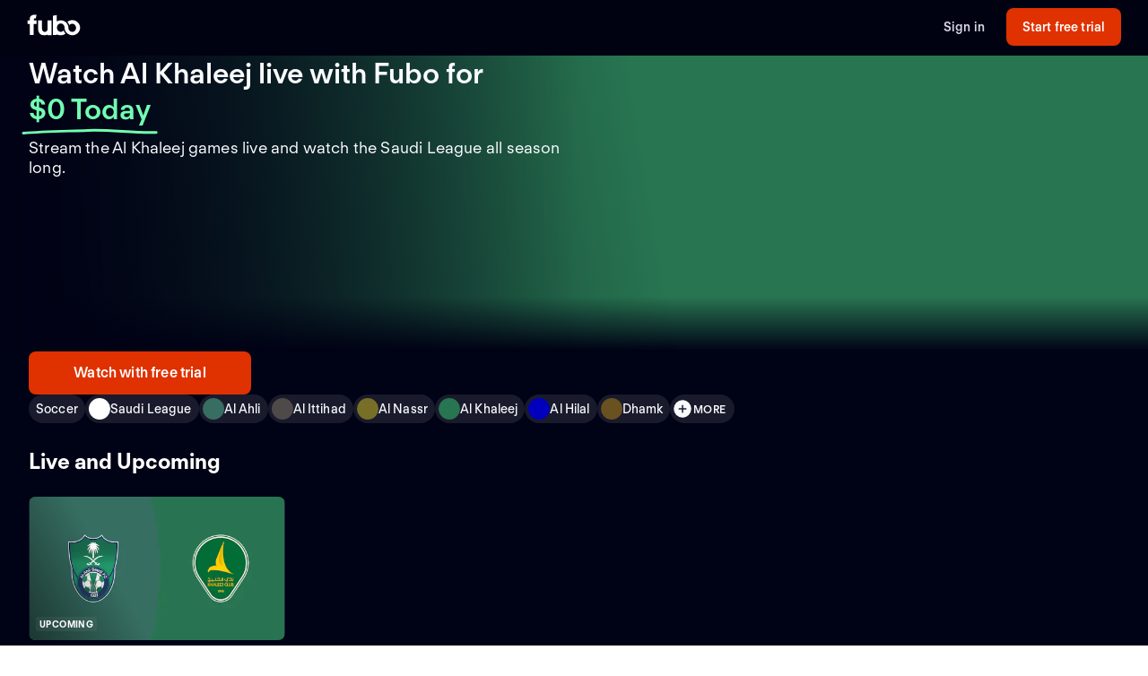

--- FILE ---
content_type: text/html; charset=utf-8
request_url: https://www.fubo.tv/welcome/teams/17979?al=al1%3Fv%3D1%26a%3Dplay%26t%3Dprogram%26pid%3DMV013678700000%26o%3D0&irmp=1206980&irad=599309
body_size: 32433
content:
<!DOCTYPE html><html style="scroll-behavior:smooth" lang="en-US"><head><meta charSet="utf-8"/><meta name="viewport" content="width=device-width,initial-scale=1,maximum-scale=1"/><title>Watch Al Khaleej Games Live (Free Trial)</title><meta name="description" content="Stream the Al Khaleej games live online. Watch your local teams with Regional Sports Networks. Start your free trial today! Stream ABC, CBS, FOX, NBC, E..."/><meta property="og:type" content="website"/><meta property="og:site_name" content="fubo"/><meta property="og:title" content="Watch Al Khaleej Games Live (Free Trial)"/><meta property="og:description" content="Stream the Al Khaleej games live online. Watch your local teams with Regional Sports Networks. Start your free trial today! Stream ABC, CBS, FOX, NBC, E..."/><link rel="canonical" href="https://www.fubo.tv/welcome/teams/17979"/><script type="application/ld+json">{"@context":"https://schema.org","@type":"SportsTeam","sport":"Soccer","name":"Al Khaleej","logo":"https://gn-imgx.fubo.tv/assets/t17979_l_h9_ab.png","url":"https://www.fubo.tv/welcome/team/17979","image":"https://imgx.fubo.tv/sports_logos/soccer_sport_type.png","memberOf":[{"@type":"SportsOrganization","name":"Saudi League"}]}</script><meta property="og:image" content="https://imgx.fubo.tv/sports_logos/soccer_sport_type.png?mark64=aHR0cHM6Ly9hc3NldHMtaW1neC5mdWJvLnR2L3dlbGNvbWUvdXMvZnVib2xvZ28ucG5n&amp;w=1200&amp;h=630&amp;mark-align=bottom,right&amp;mark-pad=40&amp;mark-h=auto&amp;mark-w=240&amp;blend64=aHR0cHM6Ly9nbi1pbWd4LmZ1Ym8udHYvYXNzZXRzL3QxNzk3OV9sX2g5X2FiLnBuZw==&amp;blend-align=center&amp;blend-mode=normal&amp;blend-w=700"/><meta data-react-helmet="true" property="fb:app_id" content="162788457265492"/><meta data-react-helmet="true" name="twitter:card" content="summary"/><meta data-react-helmet="true" name="twitter:creator" content="@fubotv"/><meta data-react-helmet="true" name="twitter:title" content="Watch Al Khaleej Games Live (Free Trial)"/><meta data-react-helmet="true" name="twitter:description" content="Stream the Al Khaleej games live online. Watch your local teams with Regional Sports Networks. Start your free trial today! Stream ABC, CBS, FOX, NBC, E..."/><meta data-react-helmet="true" name="keywords" content="sports, deportes, watch, stream, Soccer, Saudi League, Al Khaleej, on-demand, live"/><meta name="next-head-count" content="17"/><meta http-equiv="Accept-CH" content="DPR, Viewport-Width, Width"/><link rel="preload" crossorigin="anonymous" as="font" href="https://fonts.fubo.tv/web/ft-regola-neue/FTRegolaNeue-Light.woff2"/><link rel="preload" crossorigin="anonymous" as="font" href="https://fonts.fubo.tv/web/ft-regola-neue/FTRegolaNeue-LightItalic.woff2"/><link rel="preload" crossorigin="anonymous" as="font" href="https://fonts.fubo.tv/web/ft-regola-neue/FTRegolaNeue-Regular.woff2"/><link rel="preload" crossorigin="anonymous" as="font" href="https://fonts.fubo.tv/web/ft-regola-neue/FTRegolaNeue-RegularItalic.woff2"/><link rel="preload" crossorigin="anonymous" as="font" href="https://fonts.fubo.tv/web/ft-regola-neue/FTRegolaNeue-Medium.woff2"/><link rel="preload" crossorigin="anonymous" as="font" href="https://fonts.fubo.tv/web/ft-regola-neue/FTRegolaNeue-MediumItalic.woff2"/><link rel="preload" crossorigin="anonymous" as="font" href="https://fonts.fubo.tv/web/ft-regola-neue/FTRegolaNeue-Semibold.woff2"/><link rel="preload" crossorigin="anonymous" as="font" href="https://fonts.fubo.tv/web/ft-regola-neue/FTRegolaNeue-SemiboldItalic.woff2"/><link rel="preload" crossorigin="anonymous" as="font" href="https://fonts.fubo.tv/web/ft-regola-neue/FTRegolaNeue-Bold.woff2"/><link rel="preload" crossorigin="anonymous" as="font" href="https://fonts.fubo.tv/web/ft-regola-neue/FTRegolaNeue-BoldItalic.woff2"/><link rel="preload" crossorigin="anonymous" as="font" href="https://fonts.fubo.tv/web/ft-regola-neue/FTRegolaNeue-Heavy.woff2"/><link rel="preload" crossorigin="anonymous" as="font" href="https://fonts.fubo.tv/web/ft-regola-neue/FTRegolaNeue-HeavyItalic.woff2"/><link rel="preconnect" crossorigin="anonymous" href="https://amolio.fubo.tv"/><link rel="preconnect" crossorigin="anonymous" href="https://static.fubo.tv"/><link rel="preconnect" crossorigin="anonymous" href="https://imgx.fubo.tv"/><link rel="preconnect" crossorigin="anonymous" href="https://www.googletagmanager.com"/><link rel="dns-prefetch" crossorigin="anonymous" href="https://amolio.fubo.tv"/><link rel="dns-prefetch" crossorigin="anonymous" href="https://static.fubo.tv"/><link rel="dns-prefetch" crossorigin="anonymous" href="https://imgx.fubo.tv"/><link rel="dns-prefetch" crossorigin="anonymous" href="https://assets-imgx.fubo.tv"/><link rel="dns-prefetch" crossorigin="anonymous" href="https://www.googletagmanager.com"/><link rel="icon" type="image/x-icon" href="https://assets-imgx.fubo.tv/favicons/favicon.ico"/><link rel="icon" type="image/png" sizes="32x32" href="https://assets-imgx.fubo.tv/favicons/favicon-32x32.png"/><link rel="icon" type="image/png" sizes="16x16" href="https://assets-imgx.fubo.tv/favicons/favicon-16x16.png"/><link rel="apple-touch-icon" sizes="180x180" href="https://assets-imgx.fubo.tv/favicons/apple-touch-icon-180x180.png"/><link rel="manifest" href="https://assets-imgx.fubo.tv/favicons/manifest.webmanifest"/><meta name="theme-color" content="#ffffff"/><meta name="application-name" content="acq"/><meta name="apple-mobile-web-app-capable" content="yes"/><meta name="apple-mobile-web-app-status-bar-style" content="black-translucent"/><meta name="apple-mobile-web-app-title" content="acq"/><meta name="msapplication-TileColor" content="#ffffff"/><meta name="msapplication-TileImage" content="https://assets-imgx.fubo.tv/favicons/mstile-144x144.png"/><meta name="msapplication-config" content="https://assets-imgx.fubo.tv/favicons/browserconfig.xml"/><script type="application/ld+json">{"@context":"https://schema.org","@type":"Organization","name":"Fubo","url":"https://www.fubo.tv","logo":"https://assets-imgx.fubo.tv/favicons/favicon-48x48.png","sameAs":["https://www.facebook.com/fuboTV","https://twitter.com/fuboTV","https://www.instagram.com/fuboTV","https://www.linkedin.com/company/fuboTV"],"foundingDate":"2015","founder":[{"@type":"Person","name":"David Gandler"},{"@type":"Person","name":"Alberto Horihuela"},{"@type":"Person","name":"Sung Ho Choi"}],"address":{"@type":"PostalAddress","streetAddress":"1290 6th Ave","addressLocality":"New York","addressRegion":"NY","postalCode":"10104","addressCountry":"US"},"contactPoint":{"@type":"ContactPoint","contactType":"Customer Support","url":"https://support.fubo.tv","availableLanguage":["English","Spanish"]}}</script><link rel="preload" href="/_next/static/css/ad9d0de5f19adf06.css" as="style"/><link rel="stylesheet" href="/_next/static/css/ad9d0de5f19adf06.css" data-n-g=""/><noscript data-n-css=""></noscript><script defer="" nomodule="" src="/_next/static/chunks/polyfills-c67a75d1b6f99dc8.js"></script><script src="/_next/static/chunks/webpack-57f35fe0e4385c8e.js" defer=""></script><script src="/_next/static/chunks/framework-372dbe8801ebc430.js" defer=""></script><script src="/_next/static/chunks/main-e52a27984e420405.js" defer=""></script><script src="/_next/static/chunks/pages/_app-077cc8fa4c7727c2.js" defer=""></script><script src="/_next/static/chunks/1546-1568a56104a0d0bd.js" defer=""></script><script src="/_next/static/chunks/2397-b2553b2cd525e555.js" defer=""></script><script src="/_next/static/chunks/8268-3869f3696d6d99a9.js" defer=""></script><script src="/_next/static/chunks/9339-2ae8ba87e7c9044c.js" defer=""></script><script src="/_next/static/chunks/pages/welcome/teams/%5Bid%5D-e307550cb6865c1f.js" defer=""></script><script src="/_next/static/smCJ0eru8bYbff2ix0dUr/_buildManifest.js" defer=""></script><script src="/_next/static/smCJ0eru8bYbff2ix0dUr/_ssgManifest.js" defer=""></script></head><body><div id="__next" data-reactroot=""><style data-emotion="css m8dnq0">.css-m8dnq0{height:100vh;}</style><div class="css-m8dnq0"><style data-emotion="css yr1bx8">.css-yr1bx8{background:#000215;padding:24px 0;}</style><style data-emotion="css 1hvxj3k">.css-1hvxj3k{display:-webkit-box;display:-webkit-flex;display:-ms-flexbox;display:flex;-webkit-flex-direction:column;-ms-flex-direction:column;flex-direction:column;background-color:#000;color:#fff;min-height:100vh;font-family:FT Regola Neue;}.css-1hvxj3k .content{display:-webkit-box;display:-webkit-flex;display:-ms-flexbox;display:flex;-webkit-box-flex:1;-webkit-flex-grow:1;-ms-flex-positive:1;flex-grow:1;-webkit-flex-direction:column;-ms-flex-direction:column;flex-direction:column;}.css-1hvxj3k h1:not(.reset-margin-block){font-size:var(--font-size-15);line-height:3.9375rem;letter-spacing:var(--letter-spacing-2);font-weight:var(--font-weight-extrabold);}.css-1hvxj3k h2:not(.reset-margin-block){font-size:var(--font-size-09);font-weight:var(--font-weight-semibold);}</style><div class="css-1hvxj3k"><style data-emotion="css 1r9wpbg">.css-1r9wpbg{background:rgba(0,2,21, 0.85);-webkit-backdrop-filter:blur(2px);backdrop-filter:blur(2px);position:-webkit-sticky;position:sticky;z-index:20;top:0;display:-webkit-box;display:-webkit-flex;display:-ms-flexbox;display:flex;-webkit-box-pack:center;-ms-flex-pack:center;-webkit-justify-content:center;justify-content:center;-webkit-flex-direction:column;-ms-flex-direction:column;flex-direction:column;}.css-1r9wpbg .link{-webkit-text-decoration:underline;text-decoration:underline;}.css-1r9wpbg .header-content{min-height:64px;padding:0px 30px 0px 30px;display:-webkit-box;display:-webkit-flex;display:-ms-flexbox;display:flex;-webkit-flex-direction:row;-ms-flex-direction:row;flex-direction:row;-webkit-align-items:center;-webkit-box-align:center;-ms-flex-align:center;align-items:center;-webkit-box-pack:justify;-webkit-justify-content:space-between;justify-content:space-between;-webkit-flex:1;-ms-flex:1;flex:1;margin-top:-2px;}.css-1r9wpbg .header-content .right-buttons{display:-webkit-box;display:-webkit-flex;display:-ms-flexbox;display:flex;-webkit-align-items:center;-webkit-box-align:center;-ms-flex-align:center;align-items:center;}.css-1r9wpbg .header-content img{margin-right:10px;}.css-1r9wpbg .header-content .btn.signup{min-width:128px;margin-left:24px;}@media (max-width: 599px){.css-1r9wpbg .header-content .btn.signup{margin-left:16px;}}@media only screen and (max-width: 600px){.css-1r9wpbg .header-content{padding:10px 15px;-webkit-box-flex-wrap:wrap;-webkit-flex-wrap:wrap;-ms-flex-wrap:wrap;flex-wrap:wrap;}.css-1r9wpbg .header-content .left-links{margin-right:15px;}}@media only screen and (max-width: 355px){.css-1r9wpbg .header-content{-webkit-flex-direction:column;-ms-flex-direction:column;flex-direction:column;}.css-1r9wpbg .header-content .logo{margin-bottom:10px;}.css-1r9wpbg .header-content img{margin-right:0;margin-bottom:0;}}</style><div role="banner" class="css-1r9wpbg"><header class="header-content"><a href="/?al=al1%3Fv%3D1%26a%3Dplay%26t%3Dprogram%26pid%3DMV013678700000%26o%3D0&amp;irmp=1206980&amp;irad=599309" class="logo css-1u8qly9" aria-label=""><svg width="60" height="24" viewBox="0 0 56 23" fill="none" role="img" xmlns="http://www.w3.org/2000/svg" xml:space="preserve" aria-label="fubo logo" data-testid="fubo-logo"><title>fubo logo</title><path fill="#ffffff" d="M21.3 14.7c0 1.5 0 4-2.9 4s-3-2.6-3-4V6.5h-4.2v8.1c0 5.1 2 7.8 7 7.8 1.6 0 2.5-.5 3.1-.9v.7h4.2V6.5h-4.2v8.2zM6.6 5.5c0-1.1.9-1.2 1.3-1.2h.9L9.5.6C5 .1 4 1.2 3.1 2.2c-.7 1-.8 2.3-.8 3.2v1.1H0v3.7h2.3v11.9h4.2V10.3h3.1V6.5h-3v-1zM47.7 6.2c-1.9 0-3.7.7-5.1 1.8.9 1 1.6 2.2 2 3.5.8-.9 1.9-1.5 3.1-1.5 2.3 0 4.1 2 4.1 4.4 0 2.4-1.8 4.4-4.1 4.4s-4.1-1.9-4.1-4.3c0-2.1-.8-4-2.1-5.4-1.5-1.7-3.7-2.7-6.1-2.7-1.5 0-2.9.4-4.2 1.1V.8l-4.2.7v20.6h4.2v-.7c1.2.7 2.6 1 4.2 1 1.9 0 3.7-.7 5.1-1.8-.9-1-1.6-2.2-2-3.5-.7 1-1.9 1.6-3.1 1.6-2.3 0-4.1-2-4.1-4.5s1.8-4.5 4.1-4.5 4.1 2 4.1 4.5c0 2.1.8 4 2.1 5.4.1.1.1.2.2.2.9.9 2 1.6 3.2 2 .9.3 1.8.5 2.8.5 4.6 0 8.3-3.6 8.3-8.1-.1-4.4-3.8-8-8.4-8z"></path></svg></a><div class="right-buttons"><style data-emotion="css ws96h1">.css-ws96h1{-webkit-align-items:center;-webkit-box-align:center;-ms-flex-align:center;align-items:center;-webkit-appearance:none;-moz-appearance:none;-ms-appearance:none;appearance:none;box-shadow:none;cursor:pointer;display:-webkit-inline-box;display:-webkit-inline-flex;display:-ms-inline-flexbox;display:inline-flex;-webkit-box-pack:center;-ms-flex-pack:center;-webkit-justify-content:center;justify-content:center;text-align:center;-webkit-user-select:none;-moz-user-select:none;-ms-user-select:none;user-select:none;white-space:nowrap;-webkit-transition:background-color 100ms linear,border-color 100ms linear,box-shadow 0.25s;transition:background-color 100ms linear,border-color 100ms linear,box-shadow 0.25s;color:#d5d8e7;font-family:FT Regola Neue;font-weight:600;font-size:0.875rem;letter-spacing:0.01em;line-height:1.25;-webkit-text-decoration:none;text-decoration:none;text-transform:none;background:none;border:none;gap:4px;padding:0;outline:none;}.css-ws96h1:focus{outline:none;}.css-ws96h1>span>svg{color:#d5d8e7;}.css-ws96h1:hover:not(:disabled, [aria-disabled="true"]){color:#fafbff;-webkit-text-decoration:underline;text-decoration:underline;}.css-ws96h1:hover:not(:disabled, [aria-disabled="true"])>span>svg{color:#fafbff;}.css-ws96h1:active:hover:not(:disabled, [aria-disabled="true"]){color:#fafbff;}.css-ws96h1:active:hover:not(:disabled, [aria-disabled="true"])>span>svg{color:#fafbff;}.css-ws96h1:active:not(:disabled, [aria-disabled="true"]){color:#fafbff;}.css-ws96h1:active:not(:disabled, [aria-disabled="true"])>span>svg{color:#fafbff;}.css-ws96h1:disabled,.css-ws96h1[aria-disabled="true"]{color:#C8CCDF26;}.css-ws96h1:disabled>span>svg,.css-ws96h1[aria-disabled="true"]>span>svg{color:#C8CCDF26;}.css-ws96h1 .loading-content{position:absolute;width:100%;display:-webkit-box;display:-webkit-flex;display:-ms-flexbox;display:flex;-webkit-box-pack:center;-ms-flex-pack:center;-webkit-justify-content:center;justify-content:center;}.css-ws96h1 .hidden-content{visibility:hidden;}.css-ws96h1:focus-visible{outline:none;}</style><a role="button" href="/signin?al=al1%3Fv%3D1%26a%3Dplay%26t%3Dprogram%26pid%3DMV013678700000%26o%3D0&amp;irmp=1206980&amp;irad=599309" tabindex="0" data-react-aria-pressable="true" data-testid="sign-in-button" class="btn css-ws96h1" data-button-size="sm">Sign in</a><style data-emotion="css 1162o83">.css-1162o83{-webkit-align-items:center;-webkit-box-align:center;-ms-flex-align:center;align-items:center;-webkit-appearance:none;-moz-appearance:none;-ms-appearance:none;appearance:none;box-shadow:none;cursor:pointer;display:-webkit-inline-box;display:-webkit-inline-flex;display:-ms-inline-flexbox;display:inline-flex;-webkit-box-pack:center;-ms-flex-pack:center;-webkit-justify-content:center;justify-content:center;text-align:center;-webkit-user-select:none;-moz-user-select:none;-ms-user-select:none;user-select:none;white-space:nowrap;-webkit-transition:background-color 100ms linear,border-color 100ms linear,box-shadow 0.25s;transition:background-color 100ms linear,border-color 100ms linear,box-shadow 0.25s;border-radius:8px;box-sizing:border-box;gap:8px;position:relative;padding:0;background-color:#e03100;border-color:#00000000;color:#ffffff;border-style:solid;border-width:0px;font-family:FT Regola Neue;font-weight:600;font-size:0.875rem;letter-spacing:0.01em;line-height:1.25;-webkit-text-decoration:none;text-decoration:none;text-transform:none;border-radius:8px;height:42px;padding:0 12px;-webkit-text-decoration:none;text-decoration:none;outline:none;}.css-1162o83:focus{outline:none;}.css-1162o83 span[role="img"]{-webkit-flex-shrink:0;-ms-flex-negative:0;flex-shrink:0;}.css-1162o83 .loading-content{position:absolute;width:100%;display:-webkit-box;display:-webkit-flex;display:-ms-flexbox;display:flex;-webkit-box-pack:center;-ms-flex-pack:center;-webkit-justify-content:center;justify-content:center;}.css-1162o83 .hidden-content{visibility:hidden;}.css-1162o83>span>svg{color:#ffffff;}.css-1162o83:hover:not(:disabled, [aria-disabled="true"]){background-color:#ff3a03;border-color:#00000000;color:#ffffff;}.css-1162o83:hover:not(:disabled, [aria-disabled="true"])>span>svg{color:#ffffff;}.css-1162o83:active:hover:not(:disabled, [aria-disabled="true"]){background-color:#ff4b18;border-color:#00000000;color:#ffffff;}.css-1162o83:active:hover:not(:disabled, [aria-disabled="true"])>span>svg{color:#ffffff;}.css-1162o83:active:not(:disabled, [aria-disabled="true"]){background-color:#ff4b18;border-color:#00000000;color:#ffffff;}.css-1162o83:active:not(:disabled, [aria-disabled="true"])>span>svg{color:#ffffff;}.css-1162o83:disabled,.css-1162o83[aria-disabled="true"]{background-color:#C8CCDF0D;border-color:#00000000;color:#FAFBFF4D;}.css-1162o83:disabled>span>svg,.css-1162o83[aria-disabled="true"]>span>svg{color:#FAFBFF4D;}.css-1162o83:focus-visible{outline:none;}</style><a role="button" href="/signup?teamId=17979&amp;leagueId=7900100&amp;sportId=199&amp;al=al1%3Fv%3D1%26a%3Dplay%26t%3Dprogram%26pid%3DMV013678700000%26o%3D0&amp;irmp=1206980&amp;irad=599309" tabindex="0" data-react-aria-pressable="true" data-testid="start-free-trial-button-right-top" class="btn signup css-1162o83" data-button-type="branded" data-button-size="sm">Start free trial</a></div></header></div><main class="content"><style data-emotion="css eou363">.css-eou363{position:relative;display:-webkit-box;display:-webkit-flex;display:-ms-flexbox;display:flex;-webkit-flex-direction:column;-ms-flex-direction:column;flex-direction:column;-webkit-align-items:center;-webkit-box-align:center;-ms-flex-align:center;align-items:center;-webkit-box-pack:center;-ms-flex-pack:center;-webkit-justify-content:center;justify-content:center;padding:0;margin:0;background:null;background-color:#000215;background-image:null;-webkit-background-size:cover;background-size:cover;background-repeat:no-repeat;-webkit-background-position:center;background-position:center;position:relative;}.css-eou363 .static-hero{height:440px;width:100%;background-image:linear-gradient(180deg, rgba(19, 18, 56, 0) 0%, #131238 91.15%),url(https://assets-imgx.fubo.tv/welcome/us/hero/statichero@1x.jpg);-webkit-background-size:cover;background-size:cover;-webkit-background-position:center;background-position:center;background-repeat:no-repeat;}@media (min-width: 1440px){.css-eou363{height:576px;}}@media (max-width: 599px){.css-eou363{overflow:hidden;}}</style><div class="hero-section css-eou363"><style data-emotion="css 1curi2z">.css-1curi2z{z-index:0;width:100%;max-height:576px;position:absolute;top:0;bottom:0;-webkit-background-size:cover;background-size:cover;background-repeat:no-repeat;-webkit-background-position:center;background-position:center;-webkit-backdrop-filter:blur(2px);backdrop-filter:blur(2px);background-image:url(https://imgx.fubo.tv/sports_logos/soccer_sport_type.png?ch=width&auto=format%2Ccompress);}@media (max-width: 1023px){.css-1curi2z{aspect-ratio:16/9;}}@media (max-width: 767px){.css-1curi2z{position:absolute;}}@media (max-width: 599px){.css-1curi2z{bottom:auto;height:100%;aspect-ratio:1/1;}}</style><div class="css-1curi2z"></div><style data-emotion="css 1jw0mb1">.css-1jw0mb1{z-index:1;max-height:576px;width:100%;position:absolute;overflow:visible;background:#000215;opacity:0.6;top:0;bottom:0;}@media (max-width: 1023px){.css-1jw0mb1{aspect-ratio:16/9;}}@media (max-width: 599px){.css-1jw0mb1{bottom:auto;height:100%;aspect-ratio:1/1;}}</style><div class="css-1jw0mb1"></div><style data-emotion="css 1a61l04">.css-1a61l04{z-index:2;max-height:576px;width:100%;position:absolute;overflow:visible;top:0;bottom:0;background:linear-gradient(0deg, #000215 9%, rgba(0,2,21, 0) 50%, rgba(0,2,21, 0) 100%);}@media (max-width: 1023px){.css-1a61l04{aspect-ratio:16/9;}}@media (max-width: 767px){.css-1a61l04{background:linear-gradient(0deg, #000215 0%, rgba(0,2,21, 0) 18.5%);}}@media (max-width: 599px){.css-1a61l04{bottom:auto;height:100%;aspect-ratio:1/1;}}</style><div class="css-1a61l04"></div><style data-emotion="css nvcy6a">.css-nvcy6a{z-index:2;max-height:576px;width:100%;position:absolute;overflow:visible;top:0;bottom:0;background:radial-gradient(75.46% 70.71% at 50% 50%, rgba(0,2,21, 0) 0%, rgba(0,2,21,0) 50%, rgba(0,2,21, 0.4) 100%);}@media (max-width: 1023px){.css-nvcy6a{aspect-ratio:16/9;}}@media (max-width: 599px){.css-nvcy6a{overflow:hidden;overflow-x:hidden;overflow-y:hidden;bottom:auto;height:100%;z-index:1;aspect-ratio:1/1;}}</style><div class="css-nvcy6a"></div><style data-emotion="css 5can9z">.css-5can9z{display:grid;grid-template-columns:16px repeat(12, [col-start] 1fr) 16px;gap:16px;max-width:1440px;width:100%;max-height:576px;}@media (max-width: 599px){.css-5can9z{height:auto;display:-webkit-box;display:-webkit-flex;display:-ms-flexbox;display:flex;-webkit-flex-direction:column-reverse;-ms-flex-direction:column-reverse;flex-direction:column-reverse;-webkit-align-items:center;-webkit-box-align:center;-ms-flex-align:center;align-items:center;aspect-ratio:unset;}.css-5can9z a{width:100%;}}@media (min-width: 1440px){.css-5can9z{margin-top:0;}}@media (min-width: 768px) and (max-width: 1439px){.css-5can9z{aspect-ratio:16/9;}}@media (min-width: 600px) and (max-width: 767px){.css-5can9z{aspect-ratio:16/9;}}.css-5can9z .left-side{z-index:2;display:-webkit-box;display:-webkit-flex;display:-ms-flexbox;display:flex;-webkit-box-pack:start;-ms-flex-pack:start;-webkit-justify-content:flex-start;justify-content:flex-start;-webkit-align-items:center;-webkit-box-align:center;-ms-flex-align:center;align-items:center;grid-column:col-start 1/span 6;}@media (max-width: 599px){.css-5can9z .left-side{grid-column:col-start 1/span 12;padding-top:0;display:-webkit-box;display:-webkit-flex;display:-ms-flexbox;display:flex;-webkit-flex-direction:column;-ms-flex-direction:column;flex-direction:column;-webkit-align-items:center;-webkit-box-align:center;-ms-flex-align:center;align-items:center;}}.css-5can9z .right-side{z-index:0;display:-webkit-box;display:-webkit-flex;display:-ms-flexbox;display:flex;-webkit-align-items:center;-webkit-box-align:center;-ms-flex-align:center;align-items:center;-webkit-box-pack:end;-ms-flex-pack:end;-webkit-justify-content:flex-end;justify-content:flex-end;grid-column:col-start 7/span 6;}@media (min-width: 1920px){.css-5can9z .right-side{grid-column:col-start 7/span 6;}}@media (min-width: 600px){.css-5can9z .right-side{margin-top:0px;}}.css-5can9z .full-width{z-index:2;display:-webkit-box;display:-webkit-flex;display:-ms-flexbox;display:flex;-webkit-box-pack:center;-ms-flex-pack:center;-webkit-justify-content:center;justify-content:center;-webkit-align-items:flex-end;-webkit-box-align:flex-end;-ms-flex-align:flex-end;align-items:flex-end;grid-column:col-start 1/span 12;width:100%;margin-bottom:32px;}@media (max-width: 599px){.css-5can9z .full-width{grid-column:col-start 1/span 6;width:100%;margin-bottom:0;}}.css-5can9z .outOfMarket{position:absolute;top:0;left:0;right:0;bottom:0;}</style><div class="css-5can9z"><div class="left-side"><style data-emotion="css 3lw0dl">.css-3lw0dl .title{grid-area:title;z-index:2;}@media (max-width: 599px){.css-3lw0dl .title{margin:16px;}}.css-3lw0dl .title h1{font-family:var(--font-family-brand);font-size:var(--font-size-09);font-weight:var(--font-weight-bold);letter-spacing:var(--letter-spacing-0);line-height:var(--line-height-small);text-align:center;text-shadow:0px 0px 40px #000215;margin:0;}@media (min-width: 600px){.css-3lw0dl .title h1{font-family:var(--font-family-brand);font-size:var(--font-size-09);font-weight:var(--font-weight-bold);letter-spacing:var(--letter-spacing-0);line-height:var(--line-height-small);text-align:left;}}@media (min-width: 1024px){.css-3lw0dl .title h1{font-family:var(--font-family-brand);font-size:var(--font-size-13);font-weight:var(--font-weight-bold);letter-spacing:var(--letter-spacing-0);line-height:var(--line-height-small);text-align:left;}}.css-3lw0dl .title .summary{margin-top:8px;margin-bottom:0px;text-align:center;font-family:var(--font-family-brand);font-size:var(--font-size-06);font-weight:var(--font-weight-medium);letter-spacing:var(--letter-spacing-1);line-height:var(--line-height-small);}@media (min-width: 600px){.css-3lw0dl .title .summary{text-align:left;font-size:var(--font-size-07);}}.css-3lw0dl .title .pricing-details{display:-webkit-box;display:-webkit-flex;display:-ms-flexbox;display:flex;-webkit-flex-direction:column;-ms-flex-direction:column;flex-direction:column;text-align:center;}@media (min-width: 600px){.css-3lw0dl .title .pricing-details{text-align:left;}}.css-3lw0dl .cta{grid-area:cta;display:-webkit-box;display:-webkit-flex;display:-ms-flexbox;display:flex;-webkit-align-content:center;-ms-flex-line-pack:center;align-content:center;-webkit-box-pack:center;-ms-flex-pack:center;-webkit-justify-content:center;justify-content:center;padding-top:32px;z-index:2;}.css-3lw0dl .cta .cta-button{display:inline-block;border:2px solid #e03100;border-radius:28px;padding:12px 44px;color:#ffffff;font-family:var(--font-family-brand);font-size:var(--font-size-05);font-weight:var(--font-weight-bold);letter-spacing:var(--letter-spacing-1);line-height:var(--line-height-small);}@media (min-width: 600px){.css-3lw0dl .cta{-webkit-align-content:start;-ms-flex-line-pack:start;align-content:start;-webkit-box-pack:start;-ms-flex-pack:start;-webkit-justify-content:start;justify-content:start;display:block;}}@media (max-width: 599px){.css-3lw0dl .single-logo{display:-webkit-box;display:-webkit-flex;display:-ms-flexbox;display:flex;-webkit-flex-direction:column;-ms-flex-direction:column;flex-direction:column;-webkit-box-pack:center;-ms-flex-pack:center;-webkit-justify-content:center;justify-content:center;}}.css-3lw0dl .single-logo .hero-div{display:-webkit-box;display:-webkit-flex;display:-ms-flexbox;display:flex;-webkit-box-pack:center;-ms-flex-pack:center;-webkit-justify-content:center;justify-content:center;}.css-3lw0dl .single-logo .centered-logo{max-height:308px;max-width:100%;-webkit-filter:drop-shadow(0px 0px 100px rgba(0,2,21, 0.8));filter:drop-shadow(0px 0px 100px rgba(0,2,21, 0.8));}@media (max-width: 599px){.css-3lw0dl .single-logo .centered-logo{max-height:140px;max-width:100%;}}</style><div class="css-3lw0dl"><style data-emotion="css 1bqpaez">.css-1bqpaez .title-text{padding-bottom:8px;}.css-1bqpaez [alt="STARZ"]{max-height:20px;}.css-1bqpaez .zero-today{color:#72ffb2;position:relative;white-space:nowrap;}.css-1bqpaez .zero-today::after{content:"";position:absolute;bottom:-14px;left:-.5rem;right:-.5rem;height:0.75rem;background-image:url("data:image/svg+xml,%3Csvg xmlns='http://www.w3.org/2000/svg' width='156' height='7' viewBox='0 0 156 7' fill='none'%3E%3Cpath d='M154.137 4.70395C128.267 5.67672 102.153 1.37853 76.028 2.39278C51.6885 3.33773 26.2067 3.60399 1.99646 5.50545' stroke='%2372FFB2' stroke-width='3' stroke-linecap='round'/%3E%3C/svg%3E");background-repeat:no-repeat;-webkit-background-size:contain;background-size:contain;}</style><div class="title hero-div css-1bqpaez"><h1 class="reset-margin-block title-text">Watch Al Khaleej games live with Fubo<span> <!-- -->for<!-- --> <span class="zero-today">$0 Today</span></span></h1><h2 class="summary">Stream the Al Khaleej games live and watch the Saudi League all season long.</h2><style data-emotion="css x4fo1s">.css-x4fo1s{margin-top:24px;text-align:left;width:100%;}.css-x4fo1s .cta-row{display:-webkit-box;display:-webkit-flex;display:-ms-flexbox;display:flex;-webkit-flex-direction:column;-ms-flex-direction:column;flex-direction:column;gap:12px;}.css-x4fo1s .cta-row a,.css-x4fo1s .cta-row button{width:100%;}@media (min-width: 600px){.css-x4fo1s{width:auto;}.css-x4fo1s .cta-row{display:inline-grid;grid-auto-flow:column;grid-template-columns:none;width:-webkit-fit-content;width:-moz-fit-content;width:fit-content;}.css-x4fo1s .cta-row a,.css-x4fo1s .cta-row button{width:320px;}}</style><div class="css-x4fo1s"><div class="cta-row"><style data-emotion="css 1y4rf0p">.css-1y4rf0p{-webkit-align-items:center;-webkit-box-align:center;-ms-flex-align:center;align-items:center;-webkit-appearance:none;-moz-appearance:none;-ms-appearance:none;appearance:none;box-shadow:none;cursor:pointer;display:-webkit-inline-box;display:-webkit-inline-flex;display:-ms-inline-flexbox;display:inline-flex;-webkit-box-pack:center;-ms-flex-pack:center;-webkit-justify-content:center;justify-content:center;text-align:center;-webkit-user-select:none;-moz-user-select:none;-ms-user-select:none;user-select:none;white-space:nowrap;-webkit-transition:background-color 100ms linear,border-color 100ms linear,box-shadow 0.25s;transition:background-color 100ms linear,border-color 100ms linear,box-shadow 0.25s;border-radius:8px;box-sizing:border-box;gap:8px;position:relative;padding:0;background-color:#e03100;border-color:#00000000;color:#ffffff;border-style:solid;border-width:0px;font-family:FT Regola Neue;font-weight:600;font-size:1rem;letter-spacing:0.01em;line-height:1.25;-webkit-text-decoration:none;text-decoration:none;text-transform:none;border-radius:8px;height:48px;padding:0 12px;-webkit-text-decoration:none;text-decoration:none;outline:none;}.css-1y4rf0p:focus{outline:none;}.css-1y4rf0p span[role="img"]{-webkit-flex-shrink:0;-ms-flex-negative:0;flex-shrink:0;}.css-1y4rf0p .loading-content{position:absolute;width:100%;display:-webkit-box;display:-webkit-flex;display:-ms-flexbox;display:flex;-webkit-box-pack:center;-ms-flex-pack:center;-webkit-justify-content:center;justify-content:center;}.css-1y4rf0p .hidden-content{visibility:hidden;}.css-1y4rf0p>span>svg{color:#ffffff;}.css-1y4rf0p:hover:not(:disabled, [aria-disabled="true"]){background-color:#ff3a03;border-color:#00000000;color:#ffffff;}.css-1y4rf0p:hover:not(:disabled, [aria-disabled="true"])>span>svg{color:#ffffff;}.css-1y4rf0p:active:hover:not(:disabled, [aria-disabled="true"]){background-color:#ff4b18;border-color:#00000000;color:#ffffff;}.css-1y4rf0p:active:hover:not(:disabled, [aria-disabled="true"])>span>svg{color:#ffffff;}.css-1y4rf0p:active:not(:disabled, [aria-disabled="true"]){background-color:#ff4b18;border-color:#00000000;color:#ffffff;}.css-1y4rf0p:active:not(:disabled, [aria-disabled="true"])>span>svg{color:#ffffff;}.css-1y4rf0p:disabled,.css-1y4rf0p[aria-disabled="true"]{background-color:#C8CCDF0D;border-color:#00000000;color:#FAFBFF4D;}.css-1y4rf0p:disabled>span>svg,.css-1y4rf0p[aria-disabled="true"]>span>svg{color:#FAFBFF4D;}.css-1y4rf0p:focus-visible{outline:none;}</style><a role="button" href="/signup?teamId=17979&amp;leagueId=7900100&amp;sportId=199&amp;al=al1%3Fv%3D1%26a%3Dplay%26t%3Dprogram%26pid%3DMV013678700000%26o%3D0&amp;irmp=1206980&amp;irad=599309" tabindex="0" data-react-aria-pressable="true" data-button-type="branded" data-button-size="md" class="css-1y4rf0p"><span>Watch with free trial</span></a></div></div></div></div></div><div class="right-side"><div class="css-3lw0dl"><div class="single-logo"><div><img src="https://gn-imgx.fubo.tv/assets/t17979_l_h9_ab.png?ch=width&amp;auto=format%2Ccompress" alt="Al Khaleej" class="centered-logo"/></div></div></div></div></div></div><style data-emotion="css s6xcd3">.css-s6xcd3{position:relative;display:-webkit-box;display:-webkit-flex;display:-ms-flexbox;display:flex;-webkit-flex-direction:column;-ms-flex-direction:column;flex-direction:column;-webkit-align-items:center;-webkit-box-align:center;-ms-flex-align:center;align-items:center;-webkit-box-pack:center;-ms-flex-pack:center;-webkit-justify-content:center;justify-content:center;padding:0;margin:0;background:null;background-color:#000215;background-image:null;-webkit-background-size:cover;background-size:cover;background-repeat:no-repeat;-webkit-background-position:center;background-position:center;}.css-s6xcd3 .static-hero{height:440px;width:100%;background-image:linear-gradient(180deg, rgba(19, 18, 56, 0) 0%, #131238 91.15%),url(https://assets-imgx.fubo.tv/welcome/us/hero/statichero@1x.jpg);-webkit-background-size:cover;background-size:cover;-webkit-background-position:center;background-position:center;background-repeat:no-repeat;}</style><div class="css-s6xcd3"><style data-emotion="css qjfgq1">.css-qjfgq1{display:grid;grid-template-columns:16px repeat(12, [col-start] 1fr) 16px;gap:16px;max-width:1440px;background:#000215;width:100%;}@media (max-width: 599px){.css-qjfgq1{grid-template-columns:8px repeat(6, [col-start] 1fr) 8px;gap:8px;}}.css-qjfgq1 .page-info{grid-column:col-start 1/span 6;width:100%;-webkit-box-pack:start;-ms-flex-pack:start;-webkit-justify-content:flex-start;justify-content:flex-start;}.css-qjfgq1 .value-offer{width:100%;}@media (min-width: 600px){.css-qjfgq1 .value-offer{grid-column:col-start 8/span 5;}}@media (min-width: 1024px){.css-qjfgq1 .value-offer{grid-column:col-start 9/span 4;}}.css-qjfgq1 .league-standings{grid-column:col-start 1/span 12;}@media (max-width: 1439px){.css-qjfgq1 .league-standings{grid-column:col-start 1/span 12;}}@media (max-width: 599px){.css-qjfgq1 .league-standings{grid-column:col-start 1/span 6;}}.css-qjfgq1 .league-schedule{grid-column:col-start 1/span 12;}@media (max-width: 1439px){.css-qjfgq1 .league-schedule{grid-column:col-start 1/span 12;}}@media (max-width: 599px){.css-qjfgq1 .league-schedule{grid-column:col-start 1/span 6;}}.css-qjfgq1 .roster{grid-column:col-start 1/span 12;}@media (max-width: 1439px){.css-qjfgq1 .roster{grid-column:col-start 1/span 12;}}@media (max-width: 599px){.css-qjfgq1 .roster{grid-column:col-start 1/span 6;}}</style><div class="css-qjfgq1"><style data-emotion="css mcgoun">.css-mcgoun{display:-webkit-box;display:-webkit-flex;display:-ms-flexbox;display:flex;-webkit-flex-direction:column;-ms-flex-direction:column;flex-direction:column;-webkit-align-items:flex-start;-webkit-box-align:flex-start;-ms-flex-align:flex-start;align-items:flex-start;background-color:#000215;margin:32px 0 0 0;}@media (max-width: 599px){.css-mcgoun{width:100%;}}.css-mcgoun .tag-s{margin-right:8px;border-radius:4px;width:-webkit-fit-content;width:-moz-fit-content;width:fit-content;text-transform:none;padding:2px 4px 2px 4px;font-family:FT Regola Neue;font-weight:700;font-size:0.75rem;letter-spacing:0.01em;line-height:1.25;-webkit-text-decoration:none;text-decoration:none;}.css-mcgoun .tag-m{border-radius:4px;width:-webkit-fit-content;width:-moz-fit-content;width:fit-content;padding:2px 4px 2px 4px;margin-right:8px;text-transform:none;font-family:FT Regola Neue;font-weight:400;font-size:0.875rem;letter-spacing:0.01em;line-height:1.25;-webkit-text-decoration:none;text-decoration:none;}.css-mcgoun .feature-container{display:-webkit-box;display:-webkit-flex;display:-ms-flexbox;display:flex;gap:8px;margin-bottom:12px;}.css-mcgoun .feature-container .feature-tag{background-color:#e3f2ff;border:1px solid #e3f2ff;border-radius:2px;color:#000215;padding:2px 4px;font-family:FT Regola Neue;font-weight:700;font-size:0.75rem;letter-spacing:0.01em;line-height:1.25;-webkit-text-decoration:none;text-decoration:none;text-transform:none;}.css-mcgoun .page-tag-container{margin:32px 0 16px;}.css-mcgoun .title{margin-bottom:12px;color:#ffffff;font-family:FT Regola Neue;font-weight:600;font-size:1.5rem;letter-spacing:normal;line-height:1.25;-webkit-text-decoration:none;text-decoration:none;text-transform:none;}.css-mcgoun .subtitle{margin-bottom:12px;color:#fafbff;font-family:FT Regola Neue;font-weight:600;font-size:1.25rem;letter-spacing:0.01em;line-height:1.25;-webkit-text-decoration:none;text-decoration:none;text-transform:none;}.css-mcgoun .metadata{color:#ffffff;font-weight:400;margin-bottom:8px;font-family:FT Regola Neue;font-size:0.875rem;letter-spacing:0.01em;line-height:1.75;-webkit-text-decoration:none;text-decoration:none;text-transform:none;}.css-mcgoun .truncated-desc{margin-bottom:8px;overflow:hidden;text-overflow:ellipsis;display:-webkit-box;-webkit-box-orient:vertical;-webkit-line-clamp:4;font-family:FT Regola Neue;font-weight:400;font-size:1rem;letter-spacing:normal;line-height:1.5;-webkit-text-decoration:none;text-decoration:none;text-transform:none;}@media (max-width: 599px){.css-mcgoun .truncated-desc{font-family:FT Regola Neue;font-weight:400;font-size:0.875rem;letter-spacing:normal;line-height:1.5;-webkit-text-decoration:none;text-decoration:none;text-transform:none;}}.css-mcgoun .desc{margin-bottom:8px;display:-webkit-box;font-family:FT Regola Neue;font-weight:400;font-size:1rem;letter-spacing:normal;line-height:1.5;-webkit-text-decoration:none;text-decoration:none;text-transform:none;}@media (max-width: 599px){.css-mcgoun .desc{font-family:FT Regola Neue;font-weight:400;font-size:0.875rem;letter-spacing:normal;line-height:1.5;-webkit-text-decoration:none;text-decoration:none;text-transform:none;}}.css-mcgoun .read-more{display:-webkit-box;display:-webkit-flex;display:-ms-flexbox;display:flex;color:#e1e3ef;font-family:FT Regola Neue;font-weight:600;font-size:0.875rem;letter-spacing:0.01em;line-height:1.25;-webkit-text-decoration:none;text-decoration:none;text-transform:none;}</style><style data-emotion="css 1n43j80">.css-1n43j80{position:relative;display:-webkit-box;display:-webkit-flex;display:-ms-flexbox;display:flex;-webkit-flex-direction:column;-ms-flex-direction:column;flex-direction:column;-webkit-align-items:center;-webkit-box-align:center;-ms-flex-align:center;align-items:center;-webkit-box-pack:center;-ms-flex-pack:center;-webkit-justify-content:center;justify-content:center;padding:0;margin:0;background:null;background-color:#000215;background-image:null;-webkit-background-size:cover;background-size:cover;background-repeat:no-repeat;-webkit-background-position:center;background-position:center;display:-webkit-box;display:-webkit-flex;display:-ms-flexbox;display:flex;-webkit-flex-direction:column;-ms-flex-direction:column;flex-direction:column;-webkit-align-items:flex-start;-webkit-box-align:flex-start;-ms-flex-align:flex-start;align-items:flex-start;background-color:#000215;margin:32px 0 0 0;}.css-1n43j80 .static-hero{height:440px;width:100%;background-image:linear-gradient(180deg, rgba(19, 18, 56, 0) 0%, #131238 91.15%),url(https://assets-imgx.fubo.tv/welcome/us/hero/statichero@1x.jpg);-webkit-background-size:cover;background-size:cover;-webkit-background-position:center;background-position:center;background-repeat:no-repeat;}@media (max-width: 599px){.css-1n43j80{width:100%;}}.css-1n43j80 .tag-s{margin-right:8px;border-radius:4px;width:-webkit-fit-content;width:-moz-fit-content;width:fit-content;text-transform:none;padding:2px 4px 2px 4px;font-family:FT Regola Neue;font-weight:700;font-size:0.75rem;letter-spacing:0.01em;line-height:1.25;-webkit-text-decoration:none;text-decoration:none;}.css-1n43j80 .tag-m{border-radius:4px;width:-webkit-fit-content;width:-moz-fit-content;width:fit-content;padding:2px 4px 2px 4px;margin-right:8px;text-transform:none;font-family:FT Regola Neue;font-weight:400;font-size:0.875rem;letter-spacing:0.01em;line-height:1.25;-webkit-text-decoration:none;text-decoration:none;}.css-1n43j80 .feature-container{display:-webkit-box;display:-webkit-flex;display:-ms-flexbox;display:flex;gap:8px;margin-bottom:12px;}.css-1n43j80 .feature-container .feature-tag{background-color:#e3f2ff;border:1px solid #e3f2ff;border-radius:2px;color:#000215;padding:2px 4px;font-family:FT Regola Neue;font-weight:700;font-size:0.75rem;letter-spacing:0.01em;line-height:1.25;-webkit-text-decoration:none;text-decoration:none;text-transform:none;}.css-1n43j80 .page-tag-container{margin:32px 0 16px;}.css-1n43j80 .title{margin-bottom:12px;color:#ffffff;font-family:FT Regola Neue;font-weight:600;font-size:1.5rem;letter-spacing:normal;line-height:1.25;-webkit-text-decoration:none;text-decoration:none;text-transform:none;}.css-1n43j80 .subtitle{margin-bottom:12px;color:#fafbff;font-family:FT Regola Neue;font-weight:600;font-size:1.25rem;letter-spacing:0.01em;line-height:1.25;-webkit-text-decoration:none;text-decoration:none;text-transform:none;}.css-1n43j80 .metadata{color:#ffffff;font-weight:400;margin-bottom:8px;font-family:FT Regola Neue;font-size:0.875rem;letter-spacing:0.01em;line-height:1.75;-webkit-text-decoration:none;text-decoration:none;text-transform:none;}.css-1n43j80 .truncated-desc{margin-bottom:8px;overflow:hidden;text-overflow:ellipsis;display:-webkit-box;-webkit-box-orient:vertical;-webkit-line-clamp:4;font-family:FT Regola Neue;font-weight:400;font-size:1rem;letter-spacing:normal;line-height:1.5;-webkit-text-decoration:none;text-decoration:none;text-transform:none;}@media (max-width: 599px){.css-1n43j80 .truncated-desc{font-family:FT Regola Neue;font-weight:400;font-size:0.875rem;letter-spacing:normal;line-height:1.5;-webkit-text-decoration:none;text-decoration:none;text-transform:none;}}.css-1n43j80 .desc{margin-bottom:8px;display:-webkit-box;font-family:FT Regola Neue;font-weight:400;font-size:1rem;letter-spacing:normal;line-height:1.5;-webkit-text-decoration:none;text-decoration:none;text-transform:none;}@media (max-width: 599px){.css-1n43j80 .desc{font-family:FT Regola Neue;font-weight:400;font-size:0.875rem;letter-spacing:normal;line-height:1.5;-webkit-text-decoration:none;text-decoration:none;text-transform:none;}}.css-1n43j80 .read-more{display:-webkit-box;display:-webkit-flex;display:-ms-flexbox;display:flex;color:#e1e3ef;font-family:FT Regola Neue;font-weight:600;font-size:0.875rem;letter-spacing:0.01em;line-height:1.25;-webkit-text-decoration:none;text-decoration:none;text-transform:none;}</style><div class="page-info css-1n43j80"><h2 class="title reset-margin-block">Al Khaleej</h2><div class="subtitle">Saudi League</div><div class="page-tag-wrapper"><style data-emotion="css 1bp6xpp">.css-1bp6xpp{display:-webkit-box;display:-webkit-flex;display:-ms-flexbox;display:flex;-webkit-flex-direction:column;-ms-flex-direction:column;flex-direction:column;-webkit-align-items:flex-start;-webkit-box-align:flex-start;-ms-flex-align:flex-start;align-items:flex-start;background-color:#000215;margin:0;padding-bottom:none;}@media (max-width: 599px){.css-1bp6xpp{width:100%;}}.css-1bp6xpp .page-tag-container{display:-webkit-box;display:-webkit-flex;display:-ms-flexbox;display:flex;-webkit-flex-direction:row;-ms-flex-direction:row;flex-direction:row;-webkit-box-flex-wrap:wrap;-webkit-flex-wrap:wrap;-ms-flex-wrap:wrap;flex-wrap:wrap;-webkit-box-pack:start;-ms-flex-pack:start;-webkit-justify-content:start;justify-content:start;gap:8px;}.css-1bp6xpp .page-tag-container .logo-container{-webkit-align-items:center;-webkit-box-align:center;-ms-flex-align:center;align-items:center;-webkit-box-pack:center;-ms-flex-pack:center;-webkit-justify-content:center;justify-content:center;width:24px;height:24px;padding:4px;border-radius:500px;}.css-1bp6xpp .page-tag-container a{height:32px;display:-webkit-box;display:-webkit-flex;display:-ms-flexbox;display:flex;-webkit-flex-direction:row;-ms-flex-direction:row;flex-direction:row;-webkit-align-items:center;-webkit-box-align:center;-ms-flex-align:center;align-items:center;gap:4px;border-radius:500px;border-color:#191B2C;background-color:#191B2C;padding:4px 8px;}.css-1bp6xpp .page-tag-container a:hover{box-shadow:0px 0px 0px 2px white;}.css-1bp6xpp .page-tag{font-family:FT Regola Neue;font-weight:500;font-size:0.875rem;letter-spacing:0.01em;line-height:1.25;-webkit-text-decoration:none;text-decoration:none;text-transform:none;color:#fafbff;padding:4px 8px;}.css-1bp6xpp .page-tag.disabled{pointer-events:none;padding:4px 16px;}</style><div class="css-1bp6xpp"><div class="page-tag-container"></div></div></div></div></div></div><style data-emotion="css 15ovowu">.css-15ovowu{position:relative;display:-webkit-box;display:-webkit-flex;display:-ms-flexbox;display:flex;-webkit-flex-direction:column;-ms-flex-direction:column;flex-direction:column;-webkit-align-items:center;-webkit-box-align:center;-ms-flex-align:center;align-items:center;-webkit-box-pack:center;-ms-flex-pack:center;-webkit-justify-content:center;justify-content:center;padding:0;margin:0;background:null;background-color:#000215;background-image:null;-webkit-background-size:cover;background-size:cover;background-repeat:no-repeat;-webkit-background-position:center;background-position:center;background:#000215;padding:24px 0;}.css-15ovowu .static-hero{height:440px;width:100%;background-image:linear-gradient(180deg, rgba(19, 18, 56, 0) 0%, #131238 91.15%),url(https://assets-imgx.fubo.tv/welcome/us/hero/statichero@1x.jpg);-webkit-background-size:cover;background-size:cover;-webkit-background-position:center;background-position:center;background-repeat:no-repeat;}</style><div class="css-15ovowu"><div class="css-qjfgq1"><style data-emotion="css 2tj6jf">.css-2tj6jf{grid-column:col-start 1/span 6;display:-webkit-box;display:-webkit-flex;display:-ms-flexbox;display:flex;-webkit-flex-direction:column;-ms-flex-direction:column;flex-direction:column;background-color:#000215;width:100%;}@media (min-width: 600px){.css-2tj6jf{grid-column:col-start 1/span 12;}}.css-2tj6jf .content-grid-heading{display:-webkit-box;display:-webkit-flex;display:-ms-flexbox;display:flex;-webkit-box-pack:justify;-webkit-justify-content:space-between;justify-content:space-between;-webkit-align-items:center;-webkit-box-align:center;-ms-flex-align:center;align-items:center;margin-bottom:24px;}</style><div class="content-grid css-2tj6jf"><div class="content-grid-heading"><style data-emotion="css vjg7d3">.css-vjg7d3{font-family:var(--font-family-brand);font-size:var(--font-size-09);font-weight:var(--font-weight-bold);letter-spacing:var(--letter-spacing-0);line-height:var(--line-height-small);}@media (max-width: 1439px){.css-vjg7d3{text-align:left;font-family:var(--font-family-brand);font-weight:var(--font-weight-bold);letter-spacing:var(--letter-spacing-0);line-height:var(--line-height-small);}}</style><h2 class="reset-margin-block css-vjg7d3">Live and Upcoming</h2></div><style data-emotion="css 46skhn">.css-46skhn{background-color:#000215;gap:24px;display:grid;grid-template-columns:repeat(4, 1fr);margin-bottom:24px;}@media (max-width: 1023px){.css-46skhn{grid-template-columns:repeat(2, 1fr);}}</style><div class="content-items css-46skhn"><style data-emotion="css 1u5tr5f">.css-1u5tr5f{display:none;}@media (max-width: 1023px){.css-1u5tr5f{-webkit-box-pack:center;-ms-flex-pack:center;-webkit-justify-content:center;justify-content:center;}}.css-1u5tr5f .play-wrapper{position:absolute;height:100%;width:100%;display:-webkit-box;display:-webkit-flex;display:-ms-flexbox;display:flex;-webkit-flex-direction:row;-ms-flex-direction:row;flex-direction:row;-webkit-box-pack:center;-ms-flex-pack:center;-webkit-justify-content:center;justify-content:center;-webkit-align-items:center;-webkit-box-align:center;-ms-flex-align:center;align-items:center;opacity:0;}.css-1u5tr5f .play-wrapper:hover{opacity:1;}.css-1u5tr5f .top-section{position:relative;display:-webkit-box;display:-webkit-flex;display:-ms-flexbox;display:flex;}.css-1u5tr5f .top-section .link-wrapper{display:-webkit-box;display:-webkit-flex;display:-ms-flexbox;display:flex;-webkit-box-pack:center;-ms-flex-pack:center;-webkit-justify-content:center;justify-content:center;-webkit-align-items:center;-webkit-box-align:center;-ms-flex-align:center;align-items:center;-webkit-flex-direction:column;-ms-flex-direction:column;flex-direction:column;border-radius:8px;padding:0;width:100%;}.css-1u5tr5f .top-section .image-wrapper{position:absolute;top:0;left:0;right:0;bottom:0;border-radius:8px;display:-webkit-box;display:-webkit-flex;display:-ms-flexbox;display:flex;overflow:hidden;-webkit-align-items:center;-webkit-box-align:center;-ms-flex-align:center;align-items:center;-webkit-box-pack:center;-ms-flex-pack:center;-webkit-justify-content:center;justify-content:center;background:#19273C;max-width:476px;}.css-1u5tr5f .top-section .image-wrapper>img{width:auto;height:auto;max-width:100%;max-height:100%;}.css-1u5tr5f .top-section .tag{position:absolute;bottom:10px;left:8px;border-radius:2px;width:-webkit-fit-content;width:-moz-fit-content;width:fit-content;padding:2px 4px 2px 4px;text-transform:uppercase;font-family:var(--font-family-brand);font-size:var(--font-size-01);font-weight:var(--font-weight-bold);letter-spacing:var(--letter-spacing-4);line-height:var(--line-height-small);}.css-1u5tr5f .link-wrapper:hover{box-shadow:0px 0px 0px 2px white;}.css-1u5tr5f .bottom-section{padding:8px;}.css-1u5tr5f .bottom-section .rank-number{color:#c8ccdf;}.css-1u5tr5f .bottom-section .page-tag-container{gap:8px;display:-webkit-box;display:-webkit-flex;display:-ms-flexbox;display:flex;margin-top:14px;margin-bottom:14px;}.css-1u5tr5f .bottom-section .page-tag-container .page-tag{border-radius:2px;border:1px solid;border-color:#333F51;background-color:#19273C;color:#e1e3ef;font-size:var(--font-size-04);font-weight:var(--font-weight-bold);padding:2px 4px;font-family:var(--font-family-brand);letter-spacing:var(--letter-spacing-1);line-height:var(--line-height-small);}.css-1u5tr5f .bottom-section .page-tag-container .page-tag:hover{box-shadow:0px 0px 0px 2px white;}.css-1u5tr5f .bottom-section .page-tag-container .disabled{pointer-events:none;}.css-1u5tr5f .bottom-section .metadata-label{margin:8px 0;color:#d5d8e7;font-family:var(--font-family-brand);font-size:var(--font-size-03);font-weight:var(--font-weight-normal);letter-spacing:var(--letter-spacing-1);line-height:var(--line-height-small);}.css-1u5tr5f .bottom-section .title{overflow:hidden;text-overflow:ellipsis;display:-webkit-box;-webkit-box-orient:vertical;-webkit-line-clamp:2;margin:8px 0;padding:0;}.css-1u5tr5f .bottom-section .title:hover .rank-number{color:inherit;}.css-1u5tr5f .bottom-section .subtitle{margin-top:4px;margin-bottom:12px;overflow:hidden;text-overflow:ellipsis;display:-webkit-box;-webkit-box-orient:vertical;-webkit-line-clamp:1;color:#d5d8e7;font-family:var(--font-family-brand);font-size:var(--font-size-04);font-weight:var(--font-weight-bold);letter-spacing:var(--letter-spacing-1);line-height:var(--line-height-small);}.css-1u5tr5f .bottom-section .full-description{margin:12px 0 0 0;color:#d5d8e7;display:-webkit-box;font-family:var(--font-family-brand);font-size:var(--font-size-04);font-weight:var(--font-weight-medium);letter-spacing:var(--letter-spacing-1);line-height:var(--line-height-small);}.css-1u5tr5f .bottom-section .truncated-description{margin:12px 0 0 0;overflow:hidden;text-overflow:ellipsis;display:-webkit-box;-webkit-box-orient:vertical;-webkit-line-clamp:2;color:#d5d8e7;font-family:var(--font-family-brand);font-size:var(--font-size-04);font-weight:var(--font-weight-medium);letter-spacing:var(--letter-spacing-1);line-height:var(--line-height-small);}.css-1u5tr5f .read-more{display:-webkit-box;display:-webkit-flex;display:-ms-flexbox;display:flex;padding:8px 0;color:#e1e3ef;font-family:var(--font-family-brand);font-size:var(--font-size-04);font-weight:var(--font-weight-bold);letter-spacing:var(--letter-spacing-1);line-height:var(--line-height-small);}.css-1u5tr5f .go-to-episode{margin:8px 0;color:#e1e3ef;font-family:var(--font-family-brand);font-size:var(--font-size-04);font-weight:var(--font-weight-medium);letter-spacing:var(--letter-spacing-1);line-height:var(--line-height-small);-webkit-text-decoration:underline;text-decoration:underline;}</style><div class="content-item css-1u5tr5f"><div class="bottom-section"><span class="metadata-label">Tomorrow, 1:30pm • 2h • FOX Soccer Plus</span><h3 class="reset-margin-block"><style data-emotion="css p3dprg">.css-p3dprg{cursor:pointer;font-family:FT Regola Neue;font-weight:500;line-height:1.25;font-size:0.875rem;letter-spacing:0.01em;-webkit-text-decoration:none;text-decoration:none;color:#fafbff;}.css-p3dprg:visited{-webkit-text-decoration:none;text-decoration:none;color:#c8ccdf;}@media (hover: hover){.css-p3dprg:hover{-webkit-text-decoration:underline;text-decoration:underline;color:#92c7ff;background-color:transparent;}}@media (hover: none){.css-p3dprg:hover{-webkit-text-decoration:none;text-decoration:none;color:inherit;background-color:transparent;}}.css-p3dprg:active{-webkit-text-decoration:underline;text-decoration:underline;color:#3189ff;background-color:transparent;}</style><style data-emotion="css s93tgk">.css-s93tgk{cursor:pointer;font-family:FT Regola Neue;font-weight:500;line-height:1.25;font-size:0.875rem;letter-spacing:0.01em;-webkit-text-decoration:none;text-decoration:none;color:#fafbff;}.css-s93tgk:visited{-webkit-text-decoration:none;text-decoration:none;color:#c8ccdf;}@media (hover: hover){.css-s93tgk:hover{-webkit-text-decoration:underline;text-decoration:underline;color:#92c7ff;background-color:transparent;}}@media (hover: none){.css-s93tgk:hover{-webkit-text-decoration:none;text-decoration:none;color:inherit;background-color:transparent;}}.css-s93tgk:active{-webkit-text-decoration:underline;text-decoration:underline;color:#3189ff;background-color:transparent;}</style><a href="/welcome/matches/EP012010550848?al=al1%3Fv%3D1%26a%3Dplay%26t%3Dprogram%26pid%3DMV013678700000%26o%3D0&amp;irmp=1206980&amp;irad=599309" class="css-s93tgk" aria-label="" tabindex="0">Al Ahli vs Al Khaleej</a></h3><span class="subtitle">Saudi League</span><p class="reset-margin-block truncated-description">From Alinma Stadium in Jeddah, Saudi Arabia.</p></div></div></div></div></div></div><div class="css-15ovowu"><div class="css-qjfgq1"><div class="content-grid css-2tj6jf"><div class="content-grid-heading"><h2 class="reset-margin-block css-vjg7d3">On Demand</h2></div><div class="content-items css-46skhn"><div class="content-item css-1u5tr5f"><div class="bottom-section"><span class="metadata-label">Aired Tue Jan 20, 5:15pm UTC • 2h 15m • FOX Sports 2</span><h3 class="reset-margin-block"><a href="/welcome/matches/EP012010550848?al=al1%3Fv%3D1%26a%3Dplay%26t%3Dprogram%26pid%3DMV013678700000%26o%3D0&amp;irmp=1206980&amp;irad=599309" class="css-s93tgk" aria-label="" tabindex="0">Al Ahli vs Al Khaleej</a></h3><span class="subtitle">Saudi League</span><p class="reset-margin-block truncated-description">From Alinma Stadium in Jeddah, Saudi Arabia.</p></div></div><div class="content-item css-1u5tr5f"><div class="bottom-section"><span class="metadata-label">Aired Tue Jan 20, 5:30pm UTC • 2h • FOX Deportes</span><h3 class="reset-margin-block"><a href="/welcome/matches/EP046305940731?al=al1%3Fv%3D1%26a%3Dplay%26t%3Dprogram%26pid%3DMV013678700000%26o%3D0&amp;irmp=1206980&amp;irad=599309" class="css-s93tgk" aria-label="" tabindex="0">Al Ahli vs Al Khaleej</a></h3><span class="subtitle">Saudi League</span><p class="reset-margin-block truncated-description">Jornada 17 de la Saudi Pro League 2025-26. Al Ahli y Al Khaleej apuestan su racha invicta en este encuentro. Desde el estadio Ciudad Deportiva del Rey Abdalá, en Yeda, Arabia Saudita.</p></div></div></div></div></div></div><style data-emotion="css kre1xk">.css-kre1xk >div{display:grid;grid-column:1/13;}@media (max-width: 599px){.css-kre1xk >div{grid-column:1/7;}}.css-kre1xk .channel-finder{display:grid;grid-column:1/13;}@media (max-width: 599px){.css-kre1xk .channel-finder{grid-column:1/7;}}.css-kre1xk .section-title{grid-column:1/-1;font-family:var(--font-family-brand);font-size:var(--font-size-09);font-weight:var(--font-weight-bold);letter-spacing:var(--letter-spacing-0);line-height:var(--line-height-small);}</style><style data-emotion="css lhrrzt">.css-lhrrzt{display:grid;position:relative;padding:80px 32px;grid-template-columns:repeat(12, 1fr);-webkit-column-gap:16px;column-gap:16px;width:100%;background:null;background-color:#000215;background-image:null;-webkit-background-size:cover;background-size:cover;background-repeat:no-repeat;-webkit-background-position:center;background-position:center;}@media (max-width: 599px){.css-lhrrzt{padding:80x 16px;grid-template-columns:repeat(6, 1fr);-webkit-column-gap:8px;column-gap:8px;}}@media (min-width: 1440px){.css-lhrrzt{padding:80px calc((100% - 1376px) / 2);}}.css-lhrrzt .static-hero{height:440px;width:100%;background-image:linear-gradient(180deg, rgba(19, 18, 56, 0) 0%, #131238 91.15%),url(https://assets-imgx.fubo.tv/welcome/us/hero/statichero@1x.jpg);-webkit-background-size:cover;background-size:cover;-webkit-background-position:center;background-position:center;background-repeat:no-repeat;}.css-lhrrzt >div{display:grid;grid-column:1/13;}@media (max-width: 599px){.css-lhrrzt >div{grid-column:1/7;}}.css-lhrrzt .channel-finder{display:grid;grid-column:1/13;}@media (max-width: 599px){.css-lhrrzt .channel-finder{grid-column:1/7;}}.css-lhrrzt .section-title{grid-column:1/-1;font-family:var(--font-family-brand);font-size:var(--font-size-09);font-weight:var(--font-weight-bold);letter-spacing:var(--letter-spacing-0);line-height:var(--line-height-small);}</style><div class="css-lhrrzt"><h2 class="section-title">Popular games on Fubo</h2><style data-emotion="css vl8rfw">.css-vl8rfw{max-width:100%;}.css-vl8rfw .popular-grid{display:grid;box-sizing:border-box;width:100%;grid-template-columns:1fr;gap:8px;}@media (min-width: 600px){.css-vl8rfw .popular-grid{grid-template-columns:repeat(2, 1fr);}.css-vl8rfw .popular-grid .find-a-game-card{grid-column:span 2;display:-webkit-box;display:-webkit-flex;display:-ms-flexbox;display:flex;-webkit-box-pack:center;-ms-flex-pack:center;-webkit-justify-content:center;justify-content:center;}}@media (min-width: 1024px){.css-vl8rfw .popular-grid{grid-template-columns:repeat(3, 1fr);}.css-vl8rfw .popular-grid .find-a-game-card{grid-column:span 1;}}@media (min-width: 1440px){.css-vl8rfw .popular-grid{grid-template-columns:repeat(4, 1fr);}}</style><div class="popular-grid-container css-vl8rfw"><div class="popular-grid"><div class="find-a-game-card"><style data-emotion="css 7py7re">.css-7py7re{width:100%;}@media (min-width: 600px){.css-7py7re{min-height:48px;width:320px;height:100%;}}@media (min-width: 1024px){.css-7py7re{width:100%;}}</style><style data-emotion="css puivm5">.css-puivm5{-webkit-align-items:center;-webkit-box-align:center;-ms-flex-align:center;align-items:center;-webkit-appearance:none;-moz-appearance:none;-ms-appearance:none;appearance:none;box-shadow:none;cursor:pointer;display:-webkit-inline-box;display:-webkit-inline-flex;display:-ms-inline-flexbox;display:inline-flex;-webkit-box-pack:center;-ms-flex-pack:center;-webkit-justify-content:center;justify-content:center;text-align:center;-webkit-user-select:none;-moz-user-select:none;-ms-user-select:none;user-select:none;white-space:nowrap;-webkit-transition:background-color 100ms linear,border-color 100ms linear,box-shadow 0.25s;transition:background-color 100ms linear,border-color 100ms linear,box-shadow 0.25s;border-radius:8px;box-sizing:border-box;gap:8px;position:relative;padding:0;background-color:#C8CCDF1A;border-color:#00000000;color:#fafbff;border-style:solid;border-width:1px;font-family:FT Regola Neue;font-weight:600;font-size:1rem;letter-spacing:0.01em;line-height:1.25;-webkit-text-decoration:none;text-decoration:none;text-transform:none;border-radius:8px;height:48px;padding:0 12px;-webkit-text-decoration:none;text-decoration:none;outline:none;width:100%;}.css-puivm5:focus{outline:none;}.css-puivm5 span[role="img"]{-webkit-flex-shrink:0;-ms-flex-negative:0;flex-shrink:0;}.css-puivm5 .loading-content{position:absolute;width:100%;display:-webkit-box;display:-webkit-flex;display:-ms-flexbox;display:flex;-webkit-box-pack:center;-ms-flex-pack:center;-webkit-justify-content:center;justify-content:center;}.css-puivm5 .hidden-content{visibility:hidden;}.css-puivm5>span>svg{color:#fafbff;}.css-puivm5:hover:not(:disabled, [aria-disabled="true"]){background-color:#C8CCDF33;border-color:#00000000;color:#fafbff;}.css-puivm5:hover:not(:disabled, [aria-disabled="true"])>span>svg{color:#fafbff;}.css-puivm5:active:hover:not(:disabled, [aria-disabled="true"]){background-color:#FAFBFF4D;border-color:#00000000;color:#fafbff;}.css-puivm5:active:hover:not(:disabled, [aria-disabled="true"])>span>svg{color:#fafbff;}.css-puivm5:active:not(:disabled, [aria-disabled="true"]){background-color:#FAFBFF4D;border-color:#00000000;color:#fafbff;}.css-puivm5:active:not(:disabled, [aria-disabled="true"])>span>svg{color:#fafbff;}.css-puivm5:disabled,.css-puivm5[aria-disabled="true"]{background-color:#C8CCDF0D;border-color:#00000000;color:#FAFBFF4D;}.css-puivm5:disabled>span>svg,.css-puivm5[aria-disabled="true"]>span>svg{color:#FAFBFF4D;}.css-puivm5:focus-visible{outline:none;}@media (min-width: 600px){.css-puivm5{min-height:48px;width:320px;height:100%;}}@media (min-width: 1024px){.css-puivm5{width:100%;}}</style><a role="button" href="/welcome/gamefinder?al=al1%3Fv%3D1%26a%3Dplay%26t%3Dprogram%26pid%3DMV013678700000%26o%3D0&amp;irmp=1206980&amp;irad=599309" type="button" tabindex="0" data-react-aria-pressable="true" class="css-puivm5" data-button-type="secondary" data-button-size="md">Find a game</a></div></div></div></div></main><style data-emotion="css 18vrm0">.css-18vrm0{background-color:#000215;padding:48px 16px 24px 16px;width:100%;font-family:FT Regola Neue;font-weight:600;font-size:0.875rem;letter-spacing:0.01em;line-height:1.25;-webkit-text-decoration:none;text-decoration:none;text-transform:none;}.css-18vrm0 h3{color:#fafbff;margin-top:0;font-family:FT Regola Neue;font-weight:600;font-size:0.875rem;letter-spacing:0.01em;line-height:1.25;-webkit-text-decoration:none;text-decoration:none;text-transform:none;}.css-18vrm0 li{color:#e1e3ef;font-family:FT Regola Neue;font-weight:600;font-size:0.875rem;letter-spacing:0.01em;line-height:1.25;-webkit-text-decoration:none;text-decoration:none;text-transform:none;}@media (min-width: 600px){.css-18vrm0{padding:48px 16px 24px 16px;}}@media (min-width: 1440px){.css-18vrm0{padding:48px calc((100% - 1376px) / 2) 24px calc((100% - 1376px) / 2);}}.css-18vrm0 .divider{width:100%;color:#333544;border-bottom:solid #333544 1px;}.css-18vrm0 .directory-wrapper-1{display:grid;grid-template-columns:repeat(6, [col-start] 1fr);gap:32px 16px;padding:48px 0 48px 0;-webkit-box-pack:center;-ms-flex-pack:center;-webkit-justify-content:center;justify-content:center;}.css-18vrm0 .directory-wrapper-1 .section-container{grid-column:span 3;}@media (min-width: 600px){.css-18vrm0 .directory-wrapper-1{grid-template-columns:repeat(12, [col-start] 1fr);gap:32px 16px;}.css-18vrm0 .directory-wrapper-1 .section-container{grid-column:span calc(12 / 4);overflow-wrap:break-word;}}@media (min-width: 600px){.css-18vrm0 .content-links-grid .section-container{grid-column:span 3;}}.css-18vrm0 .icon-list{display:-webkit-box;display:-webkit-flex;display:-ms-flexbox;display:flex;margin:0;padding:24px 0;grid-template-columns:repeat(auto-fit, minmax(1fr ));-webkit-box-pack:start;-ms-flex-pack:start;-webkit-justify-content:flex-start;justify-content:flex-start;}@media (min-width: 600px){.css-18vrm0 .icon-list{grid-template-columns:repeat(12, [col-start] 1fr);-webkit-box-pack:end;-ms-flex-pack:end;-webkit-justify-content:flex-end;justify-content:flex-end;}}@media (min-width: 1024px){.css-18vrm0 .icon-list{margin:0 auto 0 auto;}}.css-18vrm0 .icon-list li{height:24px;padding-right:24px;}.css-18vrm0 .icon-list li:last-child{padding-right:0;padding:0;}.css-18vrm0 .copyright-wrapper{font-family:FT Regola Neue;font-weight:400;font-size:0.875rem;letter-spacing:0.01em;line-height:1.25;-webkit-text-decoration:none;text-decoration:none;text-transform:none;display:-webkit-box;display:-webkit-flex;display:-ms-flexbox;display:flex;-webkit-box-pack:justify;-webkit-justify-content:space-between;justify-content:space-between;-webkit-flex-direction:column;-ms-flex-direction:column;flex-direction:column;}@media (min-width: 600px){.css-18vrm0 .copyright-wrapper{-webkit-flex-direction:row;-ms-flex-direction:row;flex-direction:row;-webkit-box-pack:justify;-webkit-justify-content:space-between;justify-content:space-between;}}@media (min-width: 1024px){.css-18vrm0 .copyright-wrapper{margin:0 auto 0 auto;}}.css-18vrm0 .legal-list{display:-webkit-box;display:-webkit-flex;display:-ms-flexbox;display:flex;margin:0;padding-top:24px;}@media (min-width: 600px){.css-18vrm0 .legal-list{-webkit-flex-direction:row;-ms-flex-direction:row;flex-direction:row;-webkit-box-pack:justify;-webkit-justify-content:space-between;justify-content:space-between;padding:0;}.css-18vrm0 .legal-list li:last-child{padding-right:0;}}.css-18vrm0 .legal-list li{padding-right:16px;padding-bottom:0;}.css-18vrm0 ul{list-style:none;list-style-type:none;margin-block-end:unset;-webkit-padding-start:unset;padding-inline-start:unset;}.css-18vrm0 ul li{padding-bottom:16px;}.css-18vrm0 ul li:last-child{padding-bottom:0;}.css-18vrm0 ul li a{text-wrap:wrap;text-align:left;}.css-18vrm0 .custom-padding{padding:48px 0;}</style><footer class="css-18vrm0"><div class="divider"></div><div class="directory-wrapper-1 content-links-grid"><style data-emotion="css 73pf2k">.css-73pf2k h3{color:#fafbff;margin-top:0;font-family:FT Regola Neue;font-weight:600;font-size:0.875rem;letter-spacing:0.01em;line-height:1.25;-webkit-text-decoration:none;text-decoration:none;text-transform:none;}.css-73pf2k ul{margin-top:8px;}.css-73pf2k .logo-image{width:24px;height:24px;margin-right:8px;vertical-align:middle;object-fit:contain;}.css-73pf2k .logo-image-container{display:-webkit-box;display:-webkit-flex;display:-ms-flexbox;display:flex;-webkit-align-items:center;-webkit-box-align:center;-ms-flex-align:center;align-items:center;-webkit-flex-direction:row;-ms-flex-direction:row;flex-direction:row;}.css-73pf2k .channel-logo{opacity:0.8;}</style><div class="section-container css-73pf2k"><h3>Teams</h3><ul><li><a href="/welcome/teams/15?al=al1%3Fv%3D1%26a%3Dplay%26t%3Dprogram%26pid%3DMV013678700000%26o%3D0&amp;irmp=1206980&amp;irad=599309" class="css-s93tgk" aria-label="" rel="noopener noreferrer" tabindex="0"><div class="logo-image-container"><div class="logo-image "><span style="box-sizing:border-box;display:inline-block;overflow:hidden;width:20px;height:20px;background:none;opacity:1;border:0;margin:0;padding:0;position:relative"><img alt="Los Angeles Dodgers" src="[data-uri]" decoding="async" data-nimg="fixed" style="position:absolute;top:0;left:0;bottom:0;right:0;box-sizing:border-box;padding:0;border:none;margin:auto;display:block;width:0;height:0;min-width:100%;max-width:100%;min-height:100%;max-height:100%;object-fit:contain"/><noscript><img alt="Los Angeles Dodgers" srcSet="https://imgx.fubo.tv/team_logos/dodgers.png?dpr=2&amp;trim=alpha&amp;auto=format%2Ccompress&amp;w=32 1x, https://imgx.fubo.tv/team_logos/dodgers.png?dpr=2&amp;trim=alpha&amp;auto=format%2Ccompress&amp;w=48 2x" src="https://imgx.fubo.tv/team_logos/dodgers.png?dpr=2&amp;trim=alpha&amp;auto=format%2Ccompress&amp;w=48" decoding="async" data-nimg="fixed" style="position:absolute;top:0;left:0;bottom:0;right:0;box-sizing:border-box;padding:0;border:none;margin:auto;display:block;width:0;height:0;min-width:100%;max-width:100%;min-height:100%;max-height:100%;object-fit:contain" loading="lazy"/></noscript></span></div><span>Los Angeles Dodgers</span></div></a></li><li><a href="/welcome/teams/21?al=al1%3Fv%3D1%26a%3Dplay%26t%3Dprogram%26pid%3DMV013678700000%26o%3D0&amp;irmp=1206980&amp;irad=599309" class="css-s93tgk" aria-label="" rel="noopener noreferrer" tabindex="0"><div class="logo-image-container"><div class="logo-image "><span style="box-sizing:border-box;display:inline-block;overflow:hidden;width:20px;height:20px;background:none;opacity:1;border:0;margin:0;padding:0;position:relative"><img alt="Philadelphia Phillies" src="[data-uri]" decoding="async" data-nimg="fixed" style="position:absolute;top:0;left:0;bottom:0;right:0;box-sizing:border-box;padding:0;border:none;margin:auto;display:block;width:0;height:0;min-width:100%;max-width:100%;min-height:100%;max-height:100%;object-fit:contain"/><noscript><img alt="Philadelphia Phillies" srcSet="https://gn-imgx.fubo.tv/assets/t21_l_h15_ad.png?dpr=2&amp;trim=alpha&amp;auto=format%2Ccompress&amp;w=32 1x, https://gn-imgx.fubo.tv/assets/t21_l_h15_ad.png?dpr=2&amp;trim=alpha&amp;auto=format%2Ccompress&amp;w=48 2x" src="https://gn-imgx.fubo.tv/assets/t21_l_h15_ad.png?dpr=2&amp;trim=alpha&amp;auto=format%2Ccompress&amp;w=48" decoding="async" data-nimg="fixed" style="position:absolute;top:0;left:0;bottom:0;right:0;box-sizing:border-box;padding:0;border:none;margin:auto;display:block;width:0;height:0;min-width:100%;max-width:100%;min-height:100%;max-height:100%;object-fit:contain" loading="lazy"/></noscript></span></div><span>Philadelphia Phillies</span></div></a></li><li><a href="/welcome/teams/8309?al=al1%3Fv%3D1%26a%3Dplay%26t%3Dprogram%26pid%3DMV013678700000%26o%3D0&amp;irmp=1206980&amp;irad=599309" class="css-s93tgk" aria-label="" rel="noopener noreferrer" tabindex="0"><div class="logo-image-container"><div class="logo-image "><span style="box-sizing:border-box;display:inline-block;overflow:hidden;width:20px;height:20px;background:none;opacity:1;border:0;margin:0;padding:0;position:relative"><img alt="Columbus Crew" src="[data-uri]" decoding="async" data-nimg="fixed" style="position:absolute;top:0;left:0;bottom:0;right:0;box-sizing:border-box;padding:0;border:none;margin:auto;display:block;width:0;height:0;min-width:100%;max-width:100%;min-height:100%;max-height:100%;object-fit:contain"/><noscript><img alt="Columbus Crew" srcSet="https://gn-imgx.fubo.tv/assets/t8309_l_h15_bb.png?dpr=2&amp;trim=alpha&amp;auto=format%2Ccompress&amp;w=32 1x, https://gn-imgx.fubo.tv/assets/t8309_l_h15_bb.png?dpr=2&amp;trim=alpha&amp;auto=format%2Ccompress&amp;w=48 2x" src="https://gn-imgx.fubo.tv/assets/t8309_l_h15_bb.png?dpr=2&amp;trim=alpha&amp;auto=format%2Ccompress&amp;w=48" decoding="async" data-nimg="fixed" style="position:absolute;top:0;left:0;bottom:0;right:0;box-sizing:border-box;padding:0;border:none;margin:auto;display:block;width:0;height:0;min-width:100%;max-width:100%;min-height:100%;max-height:100%;object-fit:contain" loading="lazy"/></noscript></span></div><span>Columbus Crew</span></div></a></li><li><a href="/welcome/teams/19536?al=al1%3Fv%3D1%26a%3Dplay%26t%3Dprogram%26pid%3DMV013678700000%26o%3D0&amp;irmp=1206980&amp;irad=599309" class="css-s93tgk" aria-label="" rel="noopener noreferrer" tabindex="0"><div class="logo-image-container"><div class="logo-image "><span style="box-sizing:border-box;display:inline-block;overflow:hidden;width:20px;height:20px;background:none;opacity:1;border:0;margin:0;padding:0;position:relative"><img alt="Inter Miami CF" src="[data-uri]" decoding="async" data-nimg="fixed" style="position:absolute;top:0;left:0;bottom:0;right:0;box-sizing:border-box;padding:0;border:none;margin:auto;display:block;width:0;height:0;min-width:100%;max-width:100%;min-height:100%;max-height:100%;object-fit:contain"/><noscript><img alt="Inter Miami CF" srcSet="https://gn-imgx.fubo.tv/assets/t19536_l_h15_ab.png?dpr=2&amp;trim=alpha&amp;auto=format%2Ccompress&amp;w=32 1x, https://gn-imgx.fubo.tv/assets/t19536_l_h15_ab.png?dpr=2&amp;trim=alpha&amp;auto=format%2Ccompress&amp;w=48 2x" src="https://gn-imgx.fubo.tv/assets/t19536_l_h15_ab.png?dpr=2&amp;trim=alpha&amp;auto=format%2Ccompress&amp;w=48" decoding="async" data-nimg="fixed" style="position:absolute;top:0;left:0;bottom:0;right:0;box-sizing:border-box;padding:0;border:none;margin:auto;display:block;width:0;height:0;min-width:100%;max-width:100%;min-height:100%;max-height:100%;object-fit:contain" loading="lazy"/></noscript></span></div><span>Inter Miami CF</span></div></a></li><li><a href="/welcome/teams/432?al=al1%3Fv%3D1%26a%3Dplay%26t%3Dprogram%26pid%3DMV013678700000%26o%3D0&amp;irmp=1206980&amp;irad=599309" class="css-s93tgk" aria-label="" rel="noopener noreferrer" tabindex="0"><div class="logo-image-container"><div class="logo-image "><span style="box-sizing:border-box;display:inline-block;overflow:hidden;width:20px;height:20px;background:none;opacity:1;border:0;margin:0;padding:0;position:relative"><img alt="Boston Bruins" src="[data-uri]" decoding="async" data-nimg="fixed" style="position:absolute;top:0;left:0;bottom:0;right:0;box-sizing:border-box;padding:0;border:none;margin:auto;display:block;width:0;height:0;min-width:100%;max-width:100%;min-height:100%;max-height:100%;object-fit:contain"/><noscript><img alt="Boston Bruins" srcSet="https://gn-imgx.fubo.tv/assets/t432_l_h15_ae.png?dpr=2&amp;trim=alpha&amp;auto=format%2Ccompress&amp;w=32 1x, https://gn-imgx.fubo.tv/assets/t432_l_h15_ae.png?dpr=2&amp;trim=alpha&amp;auto=format%2Ccompress&amp;w=48 2x" src="https://gn-imgx.fubo.tv/assets/t432_l_h15_ae.png?dpr=2&amp;trim=alpha&amp;auto=format%2Ccompress&amp;w=48" decoding="async" data-nimg="fixed" style="position:absolute;top:0;left:0;bottom:0;right:0;box-sizing:border-box;padding:0;border:none;margin:auto;display:block;width:0;height:0;min-width:100%;max-width:100%;min-height:100%;max-height:100%;object-fit:contain" loading="lazy"/></noscript></span></div><span>Boston Bruins</span></div></a></li><li><a href="/welcome/teams/422?al=al1%3Fv%3D1%26a%3Dplay%26t%3Dprogram%26pid%3DMV013678700000%26o%3D0&amp;irmp=1206980&amp;irad=599309" class="css-s93tgk" aria-label="" rel="noopener noreferrer" tabindex="0"><div class="logo-image-container"><div class="logo-image "><span style="box-sizing:border-box;display:inline-block;overflow:hidden;width:20px;height:20px;background:none;opacity:1;border:0;margin:0;padding:0;position:relative"><img alt="Phoenix Suns" src="[data-uri]" decoding="async" data-nimg="fixed" style="position:absolute;top:0;left:0;bottom:0;right:0;box-sizing:border-box;padding:0;border:none;margin:auto;display:block;width:0;height:0;min-width:100%;max-width:100%;min-height:100%;max-height:100%;object-fit:contain"/><noscript><img alt="Phoenix Suns" srcSet="https://gn-imgx.fubo.tv/assets/t422_l_h15_ac.png?dpr=2&amp;trim=alpha&amp;auto=format%2Ccompress&amp;w=32 1x, https://gn-imgx.fubo.tv/assets/t422_l_h15_ac.png?dpr=2&amp;trim=alpha&amp;auto=format%2Ccompress&amp;w=48 2x" src="https://gn-imgx.fubo.tv/assets/t422_l_h15_ac.png?dpr=2&amp;trim=alpha&amp;auto=format%2Ccompress&amp;w=48" decoding="async" data-nimg="fixed" style="position:absolute;top:0;left:0;bottom:0;right:0;box-sizing:border-box;padding:0;border:none;margin:auto;display:block;width:0;height:0;min-width:100%;max-width:100%;min-height:100%;max-height:100%;object-fit:contain" loading="lazy"/></noscript></span></div><span>Phoenix Suns</span></div></a></li><li><a href="/welcome/teams/48?al=al1%3Fv%3D1%26a%3Dplay%26t%3Dprogram%26pid%3DMV013678700000%26o%3D0&amp;irmp=1206980&amp;irad=599309" class="css-s93tgk" aria-label="" rel="noopener noreferrer" tabindex="0"><div class="logo-image-container"><div class="logo-image "><span style="box-sizing:border-box;display:inline-block;overflow:hidden;width:20px;height:20px;background:none;opacity:1;border:0;margin:0;padding:0;position:relative"><img alt="Minnesota Vikings" src="[data-uri]" decoding="async" data-nimg="fixed" style="position:absolute;top:0;left:0;bottom:0;right:0;box-sizing:border-box;padding:0;border:none;margin:auto;display:block;width:0;height:0;min-width:100%;max-width:100%;min-height:100%;max-height:100%;object-fit:contain"/><noscript><img alt="Minnesota Vikings" srcSet="https://gn-imgx.fubo.tv/assets/t48_l_h15_ac.png?dpr=2&amp;trim=alpha&amp;auto=format%2Ccompress&amp;w=32 1x, https://gn-imgx.fubo.tv/assets/t48_l_h15_ac.png?dpr=2&amp;trim=alpha&amp;auto=format%2Ccompress&amp;w=48 2x" src="https://gn-imgx.fubo.tv/assets/t48_l_h15_ac.png?dpr=2&amp;trim=alpha&amp;auto=format%2Ccompress&amp;w=48" decoding="async" data-nimg="fixed" style="position:absolute;top:0;left:0;bottom:0;right:0;box-sizing:border-box;padding:0;border:none;margin:auto;display:block;width:0;height:0;min-width:100%;max-width:100%;min-height:100%;max-height:100%;object-fit:contain" loading="lazy"/></noscript></span></div><span>Minnesota Vikings</span></div></a></li><li><a href="/welcome/teams/6285?al=al1%3Fv%3D1%26a%3Dplay%26t%3Dprogram%26pid%3DMV013678700000%26o%3D0&amp;irmp=1206980&amp;irad=599309" class="css-s93tgk" aria-label="" rel="noopener noreferrer" tabindex="0"><div class="logo-image-container"><div class="logo-image "><span style="box-sizing:border-box;display:inline-block;overflow:hidden;width:20px;height:20px;background:none;opacity:1;border:0;margin:0;padding:0;position:relative"><img alt="Club América" src="[data-uri]" decoding="async" data-nimg="fixed" style="position:absolute;top:0;left:0;bottom:0;right:0;box-sizing:border-box;padding:0;border:none;margin:auto;display:block;width:0;height:0;min-width:100%;max-width:100%;min-height:100%;max-height:100%;object-fit:contain"/><noscript><img alt="Club América" srcSet="https://imgx.fubo.tv/team_logos/ClubAmerica.png?dpr=2&amp;trim=alpha&amp;auto=format%2Ccompress&amp;w=32 1x, https://imgx.fubo.tv/team_logos/ClubAmerica.png?dpr=2&amp;trim=alpha&amp;auto=format%2Ccompress&amp;w=48 2x" src="https://imgx.fubo.tv/team_logos/ClubAmerica.png?dpr=2&amp;trim=alpha&amp;auto=format%2Ccompress&amp;w=48" decoding="async" data-nimg="fixed" style="position:absolute;top:0;left:0;bottom:0;right:0;box-sizing:border-box;padding:0;border:none;margin:auto;display:block;width:0;height:0;min-width:100%;max-width:100%;min-height:100%;max-height:100%;object-fit:contain" loading="lazy"/></noscript></span></div><span>Club América</span></div></a></li><li><a href="/welcome/gamefinder?al=al1%3Fv%3D1%26a%3Dplay%26t%3Dprogram%26pid%3DMV013678700000%26o%3D0&amp;irmp=1206980&amp;irad=599309" class="css-s93tgk" aria-label="" rel="noopener noreferrer" tabindex="0"><style data-emotion="css dkcqbo">.css-dkcqbo{margin-right:8px;vertical-align:middle;}</style><span role="img" aria-hidden="true" style="color:currentColor;width:24px;height:24px;display:inline-flex;font-size:inherit" class="css-dkcqbo"><svg xmlns="http://www.w3.org/2000/svg" width="100%" height="100%" fill="none" viewBox="0 0 24 24"><path fill="currentColor" d="m21.775 20.688-4.81-4.809a8.463 8.463 0 1 0-1.086 1.087l4.809 4.809a.77.77 0 0 0 1.087-1.087M3.558 10.474a6.916 6.916 0 1 1 6.916 6.915 6.923 6.923 0 0 1-6.916-6.915"></path></svg></span><span>Find a game</span></a></li></ul></div><div class="section-container css-73pf2k"><h3>Leagues</h3><ul><li><a href="/welcome/leagues/3609994?al=al1%3Fv%3D1%26a%3Dplay%26t%3Dprogram%26pid%3DMV013678700000%26o%3D0&amp;irmp=1206980&amp;irad=599309" class="css-s93tgk" aria-label="" rel="noopener noreferrer" tabindex="0"><div class="logo-image-container"><div class="logo-image "><span style="box-sizing:border-box;display:inline-block;overflow:hidden;width:20px;height:20px;background:none;opacity:1;border:0;margin:0;padding:0;position:relative"><img alt="La Liga" src="[data-uri]" decoding="async" data-nimg="fixed" style="position:absolute;top:0;left:0;bottom:0;right:0;box-sizing:border-box;padding:0;border:none;margin:auto;display:block;width:0;height:0;min-width:100%;max-width:100%;min-height:100%;max-height:100%;object-fit:contain"/><noscript><img alt="La Liga" srcSet="https://imgx.fubo.tv/image_overrides/3609994_leagues_4:3_368.png?dpr=2&amp;trim=alpha&amp;auto=format%2Ccompress&amp;w=32 1x, https://imgx.fubo.tv/image_overrides/3609994_leagues_4:3_368.png?dpr=2&amp;trim=alpha&amp;auto=format%2Ccompress&amp;w=48 2x" src="https://imgx.fubo.tv/image_overrides/3609994_leagues_4:3_368.png?dpr=2&amp;trim=alpha&amp;auto=format%2Ccompress&amp;w=48" decoding="async" data-nimg="fixed" style="position:absolute;top:0;left:0;bottom:0;right:0;box-sizing:border-box;padding:0;border:none;margin:auto;display:block;width:0;height:0;min-width:100%;max-width:100%;min-height:100%;max-height:100%;object-fit:contain" loading="lazy"/></noscript></span></div><span>La Liga</span></div></a></li><li><a href="/welcome/leagues/17799520?al=al1%3Fv%3D1%26a%3Dplay%26t%3Dprogram%26pid%3DMV013678700000%26o%3D0&amp;irmp=1206980&amp;irad=599309" class="css-s93tgk" aria-label="" rel="noopener noreferrer" tabindex="0"><div class="logo-image-container"><div class="logo-image "><span style="box-sizing:border-box;display:inline-block;overflow:hidden;width:20px;height:20px;background:none;opacity:1;border:0;margin:0;padding:0;position:relative"><img alt="NASCAR Cup Series" src="[data-uri]" decoding="async" data-nimg="fixed" style="position:absolute;top:0;left:0;bottom:0;right:0;box-sizing:border-box;padding:0;border:none;margin:auto;display:block;width:0;height:0;min-width:100%;max-width:100%;min-height:100%;max-height:100%;object-fit:contain"/><noscript><img alt="NASCAR Cup Series" srcSet="https://gn-imgx.fubo.tv/assets/assets/o16641_l_h15_aa.png?dpr=2&amp;trim=alpha&amp;auto=format%2Ccompress&amp;w=32 1x, https://gn-imgx.fubo.tv/assets/assets/o16641_l_h15_aa.png?dpr=2&amp;trim=alpha&amp;auto=format%2Ccompress&amp;w=48 2x" src="https://gn-imgx.fubo.tv/assets/assets/o16641_l_h15_aa.png?dpr=2&amp;trim=alpha&amp;auto=format%2Ccompress&amp;w=48" decoding="async" data-nimg="fixed" style="position:absolute;top:0;left:0;bottom:0;right:0;box-sizing:border-box;padding:0;border:none;margin:auto;display:block;width:0;height:0;min-width:100%;max-width:100%;min-height:100%;max-height:100%;object-fit:contain" loading="lazy"/></noscript></span></div><span>NASCAR Cup Series</span></div></a></li><li><a href="/welcome/leagues/3589962?al=al1%3Fv%3D1%26a%3Dplay%26t%3Dprogram%26pid%3DMV013678700000%26o%3D0&amp;irmp=1206980&amp;irad=599309" class="css-s93tgk" aria-label="" rel="noopener noreferrer" tabindex="0"><div class="logo-image-container"><div class="logo-image "><span style="box-sizing:border-box;display:inline-block;overflow:hidden;width:20px;height:20px;background:none;opacity:1;border:0;margin:0;padding:0;position:relative"><img alt="Bundesliga" src="[data-uri]" decoding="async" data-nimg="fixed" style="position:absolute;top:0;left:0;bottom:0;right:0;box-sizing:border-box;padding:0;border:none;margin:auto;display:block;width:0;height:0;min-width:100%;max-width:100%;min-height:100%;max-height:100%;object-fit:contain"/><noscript><img alt="Bundesliga" srcSet="https://gn-imgx.fubo.tv/assets/assets/o50_l_h15_aa.png?dpr=2&amp;trim=alpha&amp;auto=format%2Ccompress&amp;w=32 1x, https://gn-imgx.fubo.tv/assets/assets/o50_l_h15_aa.png?dpr=2&amp;trim=alpha&amp;auto=format%2Ccompress&amp;w=48 2x" src="https://gn-imgx.fubo.tv/assets/assets/o50_l_h15_aa.png?dpr=2&amp;trim=alpha&amp;auto=format%2Ccompress&amp;w=48" decoding="async" data-nimg="fixed" style="position:absolute;top:0;left:0;bottom:0;right:0;box-sizing:border-box;padding:0;border:none;margin:auto;display:block;width:0;height:0;min-width:100%;max-width:100%;min-height:100%;max-height:100%;object-fit:contain" loading="lazy"/></noscript></span></div><span>Bundesliga</span></div></a></li><li><a href="/welcome/leagues/691060?al=al1%3Fv%3D1%26a%3Dplay%26t%3Dprogram%26pid%3DMV013678700000%26o%3D0&amp;irmp=1206980&amp;irad=599309" class="css-s93tgk" aria-label="" rel="noopener noreferrer" tabindex="0"><div class="logo-image-container"><div class="logo-image "><span style="box-sizing:border-box;display:inline-block;overflow:hidden;width:20px;height:20px;background:none;opacity:1;border:0;margin:0;padding:0;position:relative"><img alt="Formula 1" src="[data-uri]" decoding="async" data-nimg="fixed" style="position:absolute;top:0;left:0;bottom:0;right:0;box-sizing:border-box;padding:0;border:none;margin:auto;display:block;width:0;height:0;min-width:100%;max-width:100%;min-height:100%;max-height:100%;object-fit:contain"/><noscript><img alt="Formula 1" srcSet="https://imgx.fubo.tv/league_logos/Formula1.png?dpr=2&amp;trim=alpha&amp;auto=format%2Ccompress&amp;w=32 1x, https://imgx.fubo.tv/league_logos/Formula1.png?dpr=2&amp;trim=alpha&amp;auto=format%2Ccompress&amp;w=48 2x" src="https://imgx.fubo.tv/league_logos/Formula1.png?dpr=2&amp;trim=alpha&amp;auto=format%2Ccompress&amp;w=48" decoding="async" data-nimg="fixed" style="position:absolute;top:0;left:0;bottom:0;right:0;box-sizing:border-box;padding:0;border:none;margin:auto;display:block;width:0;height:0;min-width:100%;max-width:100%;min-height:100%;max-height:100%;object-fit:contain" loading="lazy"/></noscript></span></div><span>Formula 1</span></div></a></li><li><a href="/welcome/leagues/191292?al=al1%3Fv%3D1%26a%3Dplay%26t%3Dprogram%26pid%3DMV013678700000%26o%3D0&amp;irmp=1206980&amp;irad=599309" class="css-s93tgk" aria-label="" rel="noopener noreferrer" tabindex="0"><div class="logo-image-container"><div class="logo-image "><span style="box-sizing:border-box;display:inline-block;overflow:hidden;width:20px;height:20px;background:none;opacity:1;border:0;margin:0;padding:0;position:relative"><img alt="Women&#x27;s College Basketball" src="[data-uri]" decoding="async" data-nimg="fixed" style="position:absolute;top:0;left:0;bottom:0;right:0;box-sizing:border-box;padding:0;border:none;margin:auto;display:block;width:0;height:0;min-width:100%;max-width:100%;min-height:100%;max-height:100%;object-fit:contain"/><noscript><img alt="Women&#x27;s College Basketball" srcSet="https://gn-imgx.fubo.tv/assets/assets/o33_l_h15_ac.png?dpr=2&amp;trim=alpha&amp;auto=format%2Ccompress&amp;w=32 1x, https://gn-imgx.fubo.tv/assets/assets/o33_l_h15_ac.png?dpr=2&amp;trim=alpha&amp;auto=format%2Ccompress&amp;w=48 2x" src="https://gn-imgx.fubo.tv/assets/assets/o33_l_h15_ac.png?dpr=2&amp;trim=alpha&amp;auto=format%2Ccompress&amp;w=48" decoding="async" data-nimg="fixed" style="position:absolute;top:0;left:0;bottom:0;right:0;box-sizing:border-box;padding:0;border:none;margin:auto;display:block;width:0;height:0;min-width:100%;max-width:100%;min-height:100%;max-height:100%;object-fit:contain" loading="lazy"/></noscript></span></div><span>Women&#x27;s College Basketball</span></div></a></li><li><a href="/welcome/leagues/191266?al=al1%3Fv%3D1%26a%3Dplay%26t%3Dprogram%26pid%3DMV013678700000%26o%3D0&amp;irmp=1206980&amp;irad=599309" class="css-s93tgk" aria-label="" rel="noopener noreferrer" tabindex="0"><div class="logo-image-container"><div class="logo-image "><span style="box-sizing:border-box;display:inline-block;overflow:hidden;width:20px;height:20px;background:none;opacity:1;border:0;margin:0;padding:0;position:relative"><img alt="College Softball" src="[data-uri]" decoding="async" data-nimg="fixed" style="position:absolute;top:0;left:0;bottom:0;right:0;box-sizing:border-box;padding:0;border:none;margin:auto;display:block;width:0;height:0;min-width:100%;max-width:100%;min-height:100%;max-height:100%;object-fit:contain"/><noscript><img alt="College Softball" srcSet="https://gn-imgx.fubo.tv/assets/assets/o12_l_h15_ab.png?dpr=2&amp;trim=alpha&amp;auto=format%2Ccompress&amp;w=32 1x, https://gn-imgx.fubo.tv/assets/assets/o12_l_h15_ab.png?dpr=2&amp;trim=alpha&amp;auto=format%2Ccompress&amp;w=48 2x" src="https://gn-imgx.fubo.tv/assets/assets/o12_l_h15_ab.png?dpr=2&amp;trim=alpha&amp;auto=format%2Ccompress&amp;w=48" decoding="async" data-nimg="fixed" style="position:absolute;top:0;left:0;bottom:0;right:0;box-sizing:border-box;padding:0;border:none;margin:auto;display:block;width:0;height:0;min-width:100%;max-width:100%;min-height:100%;max-height:100%;object-fit:contain" loading="lazy"/></noscript></span></div><span>College Softball</span></div></a></li><li><a href="/welcome/leagues/191259?al=al1%3Fv%3D1%26a%3Dplay%26t%3Dprogram%26pid%3DMV013678700000%26o%3D0&amp;irmp=1206980&amp;irad=599309" class="css-s93tgk" aria-label="" rel="noopener noreferrer" tabindex="0"><div class="logo-image-container"><div class="logo-image "><span style="box-sizing:border-box;display:inline-block;overflow:hidden;width:20px;height:20px;background:none;opacity:1;border:0;margin:0;padding:0;position:relative"><img alt="College Baseball" src="[data-uri]" decoding="async" data-nimg="fixed" style="position:absolute;top:0;left:0;bottom:0;right:0;box-sizing:border-box;padding:0;border:none;margin:auto;display:block;width:0;height:0;min-width:100%;max-width:100%;min-height:100%;max-height:100%;object-fit:contain"/><noscript><img alt="College Baseball" srcSet="https://gn-imgx.fubo.tv/assets/assets/o6_l_h15_ac.png?dpr=2&amp;trim=alpha&amp;auto=format%2Ccompress&amp;w=32 1x, https://gn-imgx.fubo.tv/assets/assets/o6_l_h15_ac.png?dpr=2&amp;trim=alpha&amp;auto=format%2Ccompress&amp;w=48 2x" src="https://gn-imgx.fubo.tv/assets/assets/o6_l_h15_ac.png?dpr=2&amp;trim=alpha&amp;auto=format%2Ccompress&amp;w=48" decoding="async" data-nimg="fixed" style="position:absolute;top:0;left:0;bottom:0;right:0;box-sizing:border-box;padding:0;border:none;margin:auto;display:block;width:0;height:0;min-width:100%;max-width:100%;min-height:100%;max-height:100%;object-fit:contain" loading="lazy"/></noscript></span></div><span>College Baseball</span></div></a></li><li><a href="/welcome/gamefinder?al=al1%3Fv%3D1%26a%3Dplay%26t%3Dprogram%26pid%3DMV013678700000%26o%3D0&amp;irmp=1206980&amp;irad=599309" class="css-s93tgk" aria-label="" rel="noopener noreferrer" tabindex="0"><span role="img" aria-hidden="true" style="color:currentColor;width:24px;height:24px;display:inline-flex;font-size:inherit" class="css-dkcqbo"><svg xmlns="http://www.w3.org/2000/svg" width="100%" height="100%" fill="none" viewBox="0 0 24 24"><path fill="currentColor" d="m21.775 20.688-4.81-4.809a8.463 8.463 0 1 0-1.086 1.087l4.809 4.809a.77.77 0 0 0 1.087-1.087M3.558 10.474a6.916 6.916 0 1 1 6.916 6.915 6.923 6.923 0 0 1-6.916-6.915"></path></svg></span><span>Find a game</span></a></li></ul></div><div class="section-container css-73pf2k"><h3>Channels</h3><ul><li><a href="/welcome/channel/espn?al=al1%3Fv%3D1%26a%3Dplay%26t%3Dprogram%26pid%3DMV013678700000%26o%3D0&amp;irmp=1206980&amp;irad=599309" class="css-s93tgk" aria-label="" rel="noopener noreferrer" tabindex="0"><div class="logo-image-container"><div class="logo-image channel-logo"><span style="box-sizing:border-box;display:inline-block;overflow:hidden;width:20px;height:20px;background:none;opacity:1;border:0;margin:0;padding:0;position:relative"><img alt="ESPN" src="[data-uri]" decoding="async" data-nimg="fixed" style="position:absolute;top:0;left:0;bottom:0;right:0;box-sizing:border-box;padding:0;border:none;margin:auto;display:block;width:0;height:0;min-width:100%;max-width:100%;min-height:100%;max-height:100%;object-fit:contain"/><noscript><img alt="ESPN" srcSet="https://images.fubo.tv/station_logos/espn-logo-new2_m.png?dpr=2&amp;trim=alpha&amp;auto=format%2Ccompress&amp;w=32 1x, https://images.fubo.tv/station_logos/espn-logo-new2_m.png?dpr=2&amp;trim=alpha&amp;auto=format%2Ccompress&amp;w=48 2x" src="https://images.fubo.tv/station_logos/espn-logo-new2_m.png?dpr=2&amp;trim=alpha&amp;auto=format%2Ccompress&amp;w=48" decoding="async" data-nimg="fixed" style="position:absolute;top:0;left:0;bottom:0;right:0;box-sizing:border-box;padding:0;border:none;margin:auto;display:block;width:0;height:0;min-width:100%;max-width:100%;min-height:100%;max-height:100%;object-fit:contain" loading="lazy"/></noscript></span></div><span>ESPN</span></div></a></li><li><a href="/welcome/channel/nfl-network?al=al1%3Fv%3D1%26a%3Dplay%26t%3Dprogram%26pid%3DMV013678700000%26o%3D0&amp;irmp=1206980&amp;irad=599309" class="css-s93tgk" aria-label="" rel="noopener noreferrer" tabindex="0"><div class="logo-image-container"><div class="logo-image channel-logo"><span style="box-sizing:border-box;display:inline-block;overflow:hidden;width:20px;height:20px;background:none;opacity:1;border:0;margin:0;padding:0;position:relative"><img alt="NFL Network" src="[data-uri]" decoding="async" data-nimg="fixed" style="position:absolute;top:0;left:0;bottom:0;right:0;box-sizing:border-box;padding:0;border:none;margin:auto;display:block;width:0;height:0;min-width:100%;max-width:100%;min-height:100%;max-height:100%;object-fit:contain"/><noscript><img alt="NFL Network" srcSet="https://images-qa.fubo.tv/station_logos/nfl_network_2020_m.png?dpr=2&amp;trim=alpha&amp;auto=format%2Ccompress&amp;w=32 1x, https://images-qa.fubo.tv/station_logos/nfl_network_2020_m.png?dpr=2&amp;trim=alpha&amp;auto=format%2Ccompress&amp;w=48 2x" src="https://images-qa.fubo.tv/station_logos/nfl_network_2020_m.png?dpr=2&amp;trim=alpha&amp;auto=format%2Ccompress&amp;w=48" decoding="async" data-nimg="fixed" style="position:absolute;top:0;left:0;bottom:0;right:0;box-sizing:border-box;padding:0;border:none;margin:auto;display:block;width:0;height:0;min-width:100%;max-width:100%;min-height:100%;max-height:100%;object-fit:contain" loading="lazy"/></noscript></span></div><span>NFL Network</span></div></a></li><li><a href="/welcome/networks/abc?al=al1%3Fv%3D1%26a%3Dplay%26t%3Dprogram%26pid%3DMV013678700000%26o%3D0&amp;irmp=1206980&amp;irad=599309" class="css-s93tgk" aria-label="" rel="noopener noreferrer" tabindex="0"><div class="logo-image-container"><div class="logo-image channel-logo"><span style="box-sizing:border-box;display:inline-block;overflow:hidden;width:20px;height:20px;background:none;opacity:1;border:0;margin:0;padding:0;position:relative"><img alt="ABC" src="[data-uri]" decoding="async" data-nimg="fixed" style="position:absolute;top:0;left:0;bottom:0;right:0;box-sizing:border-box;padding:0;border:none;margin:auto;display:block;width:0;height:0;min-width:100%;max-width:100%;min-height:100%;max-height:100%;object-fit:contain"/><noscript><img alt="ABC" srcSet="https://images.fubo.tv/station_logos/ABC_m.png?dpr=2&amp;trim=alpha&amp;auto=format%2Ccompress&amp;w=32 1x, https://images.fubo.tv/station_logos/ABC_m.png?dpr=2&amp;trim=alpha&amp;auto=format%2Ccompress&amp;w=48 2x" src="https://images.fubo.tv/station_logos/ABC_m.png?dpr=2&amp;trim=alpha&amp;auto=format%2Ccompress&amp;w=48" decoding="async" data-nimg="fixed" style="position:absolute;top:0;left:0;bottom:0;right:0;box-sizing:border-box;padding:0;border:none;margin:auto;display:block;width:0;height:0;min-width:100%;max-width:100%;min-height:100%;max-height:100%;object-fit:contain" loading="lazy"/></noscript></span></div><span>ABC</span></div></a></li><li><a href="/welcome/networks/fox?al=al1%3Fv%3D1%26a%3Dplay%26t%3Dprogram%26pid%3DMV013678700000%26o%3D0&amp;irmp=1206980&amp;irad=599309" class="css-s93tgk" aria-label="" rel="noopener noreferrer" tabindex="0"><div class="logo-image-container"><div class="logo-image channel-logo"><span style="box-sizing:border-box;display:inline-block;overflow:hidden;width:20px;height:20px;background:none;opacity:1;border:0;margin:0;padding:0;position:relative"><img alt="FOX" src="[data-uri]" decoding="async" data-nimg="fixed" style="position:absolute;top:0;left:0;bottom:0;right:0;box-sizing:border-box;padding:0;border:none;margin:auto;display:block;width:0;height:0;min-width:100%;max-width:100%;min-height:100%;max-height:100%;object-fit:contain"/><noscript><img alt="FOX" srcSet="https://images.fubo.tv/station_logos/fox_m.png?dpr=2&amp;trim=alpha&amp;auto=format%2Ccompress&amp;w=32 1x, https://images.fubo.tv/station_logos/fox_m.png?dpr=2&amp;trim=alpha&amp;auto=format%2Ccompress&amp;w=48 2x" src="https://images.fubo.tv/station_logos/fox_m.png?dpr=2&amp;trim=alpha&amp;auto=format%2Ccompress&amp;w=48" decoding="async" data-nimg="fixed" style="position:absolute;top:0;left:0;bottom:0;right:0;box-sizing:border-box;padding:0;border:none;margin:auto;display:block;width:0;height:0;min-width:100%;max-width:100%;min-height:100%;max-height:100%;object-fit:contain" loading="lazy"/></noscript></span></div><span>FOX</span></div></a></li><li><a href="/welcome/networks/cbs?al=al1%3Fv%3D1%26a%3Dplay%26t%3Dprogram%26pid%3DMV013678700000%26o%3D0&amp;irmp=1206980&amp;irad=599309" class="css-s93tgk" aria-label="" rel="noopener noreferrer" tabindex="0"><div class="logo-image-container"><div class="logo-image channel-logo"><span style="box-sizing:border-box;display:inline-block;overflow:hidden;width:20px;height:20px;background:none;opacity:1;border:0;margin:0;padding:0;position:relative"><img alt="CBS" src="[data-uri]" decoding="async" data-nimg="fixed" style="position:absolute;top:0;left:0;bottom:0;right:0;box-sizing:border-box;padding:0;border:none;margin:auto;display:block;width:0;height:0;min-width:100%;max-width:100%;min-height:100%;max-height:100%;object-fit:contain"/><noscript><img alt="CBS" srcSet="https://images-qa.fubo.tv/station_logos/cbs_2020_m.png?dpr=2&amp;trim=alpha&amp;auto=format%2Ccompress&amp;w=32 1x, https://images-qa.fubo.tv/station_logos/cbs_2020_m.png?dpr=2&amp;trim=alpha&amp;auto=format%2Ccompress&amp;w=48 2x" src="https://images-qa.fubo.tv/station_logos/cbs_2020_m.png?dpr=2&amp;trim=alpha&amp;auto=format%2Ccompress&amp;w=48" decoding="async" data-nimg="fixed" style="position:absolute;top:0;left:0;bottom:0;right:0;box-sizing:border-box;padding:0;border:none;margin:auto;display:block;width:0;height:0;min-width:100%;max-width:100%;min-height:100%;max-height:100%;object-fit:contain" loading="lazy"/></noscript></span></div><span>CBS</span></div></a></li><li><a href="/welcome/channel/fx?al=al1%3Fv%3D1%26a%3Dplay%26t%3Dprogram%26pid%3DMV013678700000%26o%3D0&amp;irmp=1206980&amp;irad=599309" class="css-s93tgk" aria-label="" rel="noopener noreferrer" tabindex="0"><div class="logo-image-container"><div class="logo-image channel-logo"><span style="box-sizing:border-box;display:inline-block;overflow:hidden;width:20px;height:20px;background:none;opacity:1;border:0;margin:0;padding:0;position:relative"><img alt="FX" src="[data-uri]" decoding="async" data-nimg="fixed" style="position:absolute;top:0;left:0;bottom:0;right:0;box-sizing:border-box;padding:0;border:none;margin:auto;display:block;width:0;height:0;min-width:100%;max-width:100%;min-height:100%;max-height:100%;object-fit:contain"/><noscript><img alt="FX" srcSet="https://images-qa.fubo.tv/station_logos/fx_m.png?dpr=2&amp;trim=alpha&amp;auto=format%2Ccompress&amp;w=32 1x, https://images-qa.fubo.tv/station_logos/fx_m.png?dpr=2&amp;trim=alpha&amp;auto=format%2Ccompress&amp;w=48 2x" src="https://images-qa.fubo.tv/station_logos/fx_m.png?dpr=2&amp;trim=alpha&amp;auto=format%2Ccompress&amp;w=48" decoding="async" data-nimg="fixed" style="position:absolute;top:0;left:0;bottom:0;right:0;box-sizing:border-box;padding:0;border:none;margin:auto;display:block;width:0;height:0;min-width:100%;max-width:100%;min-height:100%;max-height:100%;object-fit:contain" loading="lazy"/></noscript></span></div><span>FX</span></div></a></li><li><a href="/welcome/channel/nickelodeon?al=al1%3Fv%3D1%26a%3Dplay%26t%3Dprogram%26pid%3DMV013678700000%26o%3D0&amp;irmp=1206980&amp;irad=599309" class="css-s93tgk" aria-label="" rel="noopener noreferrer" tabindex="0"><div class="logo-image-container"><div class="logo-image channel-logo"><span style="box-sizing:border-box;display:inline-block;overflow:hidden;width:20px;height:20px;background:none;opacity:1;border:0;margin:0;padding:0;position:relative"><img alt="Nickelodeon" src="[data-uri]" decoding="async" data-nimg="fixed" style="position:absolute;top:0;left:0;bottom:0;right:0;box-sizing:border-box;padding:0;border:none;margin:auto;display:block;width:0;height:0;min-width:100%;max-width:100%;min-height:100%;max-height:100%;object-fit:contain"/><noscript><img alt="Nickelodeon" srcSet="https://images-qa.fubo.tv/station_logos/nickelodeon_m.png?dpr=2&amp;trim=alpha&amp;auto=format%2Ccompress&amp;w=32 1x, https://images-qa.fubo.tv/station_logos/nickelodeon_m.png?dpr=2&amp;trim=alpha&amp;auto=format%2Ccompress&amp;w=48 2x" src="https://images-qa.fubo.tv/station_logos/nickelodeon_m.png?dpr=2&amp;trim=alpha&amp;auto=format%2Ccompress&amp;w=48" decoding="async" data-nimg="fixed" style="position:absolute;top:0;left:0;bottom:0;right:0;box-sizing:border-box;padding:0;border:none;margin:auto;display:block;width:0;height:0;min-width:100%;max-width:100%;min-height:100%;max-height:100%;object-fit:contain" loading="lazy"/></noscript></span></div><span>Nickelodeon</span></div></a></li><li><a href="/welcome/directory/networks?al=al1%3Fv%3D1%26a%3Dplay%26t%3Dprogram%26pid%3DMV013678700000%26o%3D0&amp;irmp=1206980&amp;irad=599309" class="css-s93tgk" aria-label="" rel="noopener noreferrer" tabindex="0"><span role="img" aria-hidden="true" style="color:currentColor;width:24px;height:24px;display:inline-flex;font-size:inherit" class="css-dkcqbo"><svg xmlns="http://www.w3.org/2000/svg" width="100%" height="100%" fill="none" viewBox="0 0 24 24"><path fill="currentColor" d="m21.775 20.688-4.81-4.809a8.463 8.463 0 1 0-1.086 1.087l4.809 4.809a.77.77 0 0 0 1.087-1.087M3.558 10.474a6.916 6.916 0 1 1 6.916 6.915 6.923 6.923 0 0 1-6.916-6.915"></path></svg></span><span>Find a channel</span></a></li></ul></div><div class="section-container css-73pf2k"><h3>Shows</h3><ul><li><a href="/welcome/series/121436649/nfl-live?al=al1%3Fv%3D1%26a%3Dplay%26t%3Dprogram%26pid%3DMV013678700000%26o%3D0&amp;irmp=1206980&amp;irad=599309" class="css-s93tgk" aria-label="" rel="noopener noreferrer" tabindex="0"><div class="logo-image-container"><span>NFL Live</span></div></a></li><li><a href="/welcome/series/115989902/general-hospital?al=al1%3Fv%3D1%26a%3Dplay%26t%3Dprogram%26pid%3DMV013678700000%26o%3D0&amp;irmp=1206980&amp;irad=599309" class="css-s93tgk" aria-label="" rel="noopener noreferrer" tabindex="0"><div class="logo-image-container"><span>General Hospital</span></div></a></li><li><a href="/welcome/series/116018485/jeopardy?al=al1%3Fv%3D1%26a%3Dplay%26t%3Dprogram%26pid%3DMV013678700000%26o%3D0&amp;irmp=1206980&amp;irad=599309" class="css-s93tgk" aria-label="" rel="noopener noreferrer" tabindex="0"><div class="logo-image-container"><span>Jeopardy!</span></div></a></li><li><a href="/welcome/series/116038021/family-guy?al=al1%3Fv%3D1%26a%3Dplay%26t%3Dprogram%26pid%3DMV013678700000%26o%3D0&amp;irmp=1206980&amp;irad=599309" class="css-s93tgk" aria-label="" rel="noopener noreferrer" tabindex="0"><div class="logo-image-container"><span>Family Guy</span></div></a></li><li><a href="/welcome/series/116023388/young-sheldon?al=al1%3Fv%3D1%26a%3Dplay%26t%3Dprogram%26pid%3DMV013678700000%26o%3D0&amp;irmp=1206980&amp;irad=599309" class="css-s93tgk" aria-label="" rel="noopener noreferrer" tabindex="0"><div class="logo-image-container"><span>Young Sheldon</span></div></a></li><li><a href="/welcome/series/116028674/the-office?al=al1%3Fv%3D1%26a%3Dplay%26t%3Dprogram%26pid%3DMV013678700000%26o%3D0&amp;irmp=1206980&amp;irad=599309" class="css-s93tgk" aria-label="" rel="noopener noreferrer" tabindex="0"><div class="logo-image-container"><span>The Office</span></div></a></li><li><a href="/welcome/series/116041646/modern-family?al=al1%3Fv%3D1%26a%3Dplay%26t%3Dprogram%26pid%3DMV013678700000%26o%3D0&amp;irmp=1206980&amp;irad=599309" class="css-s93tgk" aria-label="" rel="noopener noreferrer" tabindex="0"><div class="logo-image-container"><span>Modern Family</span></div></a></li></ul></div></div><div class="divider"></div><div class="directory-wrapper-1 custom-padding"><div class="section-container"><h3>Directories</h3><ul><li><a href="/welcome/directory?al=al1%3Fv%3D1%26a%3Dplay%26t%3Dprogram%26pid%3DMV013678700000%26o%3D0&amp;irmp=1206980&amp;irad=599309" class="css-s93tgk" aria-label="" rel="noopener noreferrer" tabindex="0"><span>Directory</span></a></li><li><a href="/welcome/directory/networks?al=al1%3Fv%3D1%26a%3Dplay%26t%3Dprogram%26pid%3DMV013678700000%26o%3D0&amp;irmp=1206980&amp;irad=599309" class="css-s93tgk" aria-label="" rel="noopener noreferrer" tabindex="0"><span>Networks</span></a></li><li><a href="/welcome/directory/leagues?al=al1%3Fv%3D1%26a%3Dplay%26t%3Dprogram%26pid%3DMV013678700000%26o%3D0&amp;irmp=1206980&amp;irad=599309" class="css-s93tgk" aria-label="" rel="noopener noreferrer" tabindex="0"><span>Leagues</span></a></li><li><a href="/welcome/directory/teams?al=al1%3Fv%3D1%26a%3Dplay%26t%3Dprogram%26pid%3DMV013678700000%26o%3D0&amp;irmp=1206980&amp;irad=599309" class="css-s93tgk" aria-label="" rel="noopener noreferrer" tabindex="0"><span>Teams</span></a></li><li><a href="/welcome/directory/matches?al=al1%3Fv%3D1%26a%3Dplay%26t%3Dprogram%26pid%3DMV013678700000%26o%3D0&amp;irmp=1206980&amp;irad=599309" class="css-s93tgk" aria-label="" rel="noopener noreferrer" tabindex="0"><span>Matches</span></a></li></ul></div><div class="section-container"><h3>Compare</h3><ul><li><a href="/welcome/directory/compare?al=al1%3Fv%3D1%26a%3Dplay%26t%3Dprogram%26pid%3DMV013678700000%26o%3D0&amp;irmp=1206980&amp;irad=599309" class="css-s93tgk" aria-label="" rel="noopener noreferrer" tabindex="0"><span>Comparison Hub</span></a></li><li><a href="https://www.fubo.tv/stream/compare/fubo-vs-sling" class="css-s93tgk" aria-label="" rel="noopener noreferrer" tabindex="0"><span>Fubo vs Sling</span></a></li><li><a href="https://www.fubo.tv/stream/compare/fubo-vs-youtubetv" class="css-s93tgk" aria-label="" rel="noopener noreferrer" tabindex="0"><span>Fubo vs YouTube TV</span></a></li><li><a href="https://www.fubo.tv/stream/compare/fubo-vs-directv-stream" class="css-s93tgk" aria-label="" rel="noopener noreferrer" tabindex="0"><span>Fubo vs DirecTV</span></a></li><li><a href="https://www.fubo.tv/stream/compare/fubo-vs-philo" class="css-s93tgk" aria-label="" rel="noopener noreferrer" tabindex="0"><span>Fubo vs Philo</span></a></li><li><a href="https://www.fubo.tv/stream/compare/fubo-vs-cable" class="css-s93tgk" aria-label="" rel="noopener noreferrer" tabindex="0"><span>Fubo vs Cable</span></a></li></ul></div><div class="section-container"><h3>About us</h3><ul><li><a href="https://advertising.fubo.tv/" class="css-s93tgk" aria-label="" rel="noopener noreferrer" tabindex="0"><span>Advertise</span></a></li><li><a href="https://careers.fubo.tv/" class="css-s93tgk" aria-label="" rel="noopener noreferrer" tabindex="0"><span>Careers</span></a></li><li><a href="mailto:press@fubo.tv" class="css-s93tgk" aria-label="" rel="noopener noreferrer" tabindex="0"><span>Press inquiries</span></a></li><li><a href="https://ir.fubo.tv" class="css-s93tgk" aria-label="" rel="noopener noreferrer" tabindex="0"><span>Investors</span></a></li><li><a href="https://www.fubo.tv/stream/affiliate/" class="css-s93tgk" aria-label="" rel="noopener noreferrer" tabindex="0"><span>Become an affiliate</span></a></li><li><a href="https://legal.fubo.tv/policies/en-US/?name=unsolicited-submissions-policy" class="css-s93tgk" aria-label="" rel="noopener noreferrer" tabindex="0"><span>Unsolicited submissions</span></a></li><li><a href="https://www.fubo.tv/news" class="css-s93tgk" aria-label="" rel="noopener noreferrer" tabindex="0"><span>News</span></a></li></ul></div><div class="section-container"><h3>Help</h3><ul><li><a href="/welcome/plans?al=al1%3Fv%3D1%26a%3Dplay%26t%3Dprogram%26pid%3DMV013678700000%26o%3D0&amp;irmp=1206980&amp;irad=599309" class="css-s93tgk" aria-label="" rel="noopener noreferrer" tabindex="0"><span>Our plans</span></a></li><li><a href="/welcome/apps?al=al1%3Fv%3D1%26a%3Dplay%26t%3Dprogram%26pid%3DMV013678700000%26o%3D0&amp;irmp=1206980&amp;irad=599309" class="css-s93tgk" aria-label="" rel="noopener noreferrer" tabindex="0"><span>Supported devices</span></a></li><li><a href="https://support.fubo.tv/hc" class="css-s93tgk" aria-label="" rel="noopener noreferrer" tabindex="0"><span>Help Center</span></a></li><li><a href="https://fubo.tv/accessibility/statement" class="css-s93tgk" aria-label="" rel="noopener noreferrer" tabindex="0"><span>Accessibility</span></a></li><li><a role="button" href="tel:+18444413826" tabindex="0" data-react-aria-pressable="true" data-button-size="sm" class="css-ws96h1">Call us: (844-441-3826)</a></li><li><a href="https://support.fubo.tv/hc/requests/new" class="css-s93tgk" aria-label="" rel="noopener noreferrer" tabindex="0"><span>Chat with us</span></a></li></ul></div></div><div class="divider"></div><div><div class="social-media-icons-container"><style data-emotion="css 1jk28oe">.css-1jk28oe{display:-webkit-box;display:-webkit-flex;display:-ms-flexbox;display:flex;-webkit-flex-direction:column;-ms-flex-direction:column;flex-direction:column;padding:24px 0;opacity:0.8;}@media (min-width: 600px){.css-1jk28oe{-webkit-box-pack:justify;-webkit-justify-content:space-between;justify-content:space-between;-webkit-flex-direction:row;-ms-flex-direction:row;flex-direction:row;-webkit-align-items:center;-webkit-box-align:center;-ms-flex-align:center;align-items:center;width:100%;}}</style><div class="css-1jk28oe"><a href="/?al=al1%3Fv%3D1%26a%3Dplay%26t%3Dprogram%26pid%3DMV013678700000%26o%3D0&amp;irmp=1206980&amp;irad=599309" class="css-1u8qly9" aria-label=""><svg width="60" height="24" viewBox="0 0 56 23" fill="none" role="img" xmlns="http://www.w3.org/2000/svg" xml:space="preserve" aria-label="fubo logo" data-testid="fubo-logo"><title>fubo logo</title><path fill="#ffffff" d="M21.3 14.7c0 1.5 0 4-2.9 4s-3-2.6-3-4V6.5h-4.2v8.1c0 5.1 2 7.8 7 7.8 1.6 0 2.5-.5 3.1-.9v.7h4.2V6.5h-4.2v8.2zM6.6 5.5c0-1.1.9-1.2 1.3-1.2h.9L9.5.6C5 .1 4 1.2 3.1 2.2c-.7 1-.8 2.3-.8 3.2v1.1H0v3.7h2.3v11.9h4.2V10.3h3.1V6.5h-3v-1zM47.7 6.2c-1.9 0-3.7.7-5.1 1.8.9 1 1.6 2.2 2 3.5.8-.9 1.9-1.5 3.1-1.5 2.3 0 4.1 2 4.1 4.4 0 2.4-1.8 4.4-4.1 4.4s-4.1-1.9-4.1-4.3c0-2.1-.8-4-2.1-5.4-1.5-1.7-3.7-2.7-6.1-2.7-1.5 0-2.9.4-4.2 1.1V.8l-4.2.7v20.6h4.2v-.7c1.2.7 2.6 1 4.2 1 1.9 0 3.7-.7 5.1-1.8-.9-1-1.6-2.2-2-3.5-.7 1-1.9 1.6-3.1 1.6-2.3 0-4.1-2-4.1-4.5s1.8-4.5 4.1-4.5 4.1 2 4.1 4.5c0 2.1.8 4 2.1 5.4.1.1.1.2.2.2.9.9 2 1.6 3.2 2 .9.3 1.8.5 2.8.5 4.6 0 8.3-3.6 8.3-8.1-.1-4.4-3.8-8-8.4-8z"></path></svg></a><style data-emotion="css 1felkf3">.css-1felkf3{display:-webkit-box;display:-webkit-flex;display:-ms-flexbox;display:flex;gap:16px;}@media (min-width: 600px){.css-1felkf3{margin-top:0;}}</style><ul class="css-1felkf3"><div><style data-emotion="css ni0n30">.css-ni0n30{display:-webkit-box;display:-webkit-flex;display:-ms-flexbox;display:flex;cursor:pointer;font-family:FT Regola Neue;font-weight:500;line-height:1.25;font-size:0.875rem;letter-spacing:0.01em;-webkit-text-decoration:none;text-decoration:none;color:#fafbff;}.css-ni0n30:visited{-webkit-text-decoration:none;text-decoration:none;color:#c8ccdf;}@media (hover: hover){.css-ni0n30:hover{-webkit-text-decoration:underline;text-decoration:underline;color:#92c7ff;background-color:transparent;}}@media (hover: none){.css-ni0n30:hover{-webkit-text-decoration:none;text-decoration:none;color:inherit;background-color:transparent;}}.css-ni0n30:active{-webkit-text-decoration:underline;text-decoration:underline;color:#3189ff;background-color:transparent;}</style><style data-emotion="css oa73bg">.css-oa73bg{display:-webkit-box;display:-webkit-flex;display:-ms-flexbox;display:flex;cursor:pointer;font-family:FT Regola Neue;font-weight:500;line-height:1.25;font-size:0.875rem;letter-spacing:0.01em;-webkit-text-decoration:none;text-decoration:none;color:#fafbff;}.css-oa73bg:visited{-webkit-text-decoration:none;text-decoration:none;color:#c8ccdf;}@media (hover: hover){.css-oa73bg:hover{-webkit-text-decoration:underline;text-decoration:underline;color:#92c7ff;background-color:transparent;}}@media (hover: none){.css-oa73bg:hover{-webkit-text-decoration:none;text-decoration:none;color:inherit;background-color:transparent;}}.css-oa73bg:active{-webkit-text-decoration:underline;text-decoration:underline;color:#3189ff;background-color:transparent;}</style><a href="https://www.facebook.com/fuboTV" class="css-oa73bg" aria-label="" target="_blank" rel="noopener noreferrer" tabindex="0"><span role="img" aria-hidden="true" style="color:#e1e3ef;width:24px;height:24px;display:inline-flex;font-size:inherit"><svg xmlns="http://www.w3.org/2000/svg" width="100%" height="100%" fill="none" viewBox="0 0 24 24"><path fill="#e1e3ef" fill-rule="evenodd" d="M22 12c0-5.523-4.477-10-10-10S2 6.477 2 12c0 4.992 3.656 9.129 8.438 9.879V14.89h-2.54V12h2.54V9.797c0-2.506 1.492-3.89 3.777-3.89 1.094 0 2.238.195 2.238.195v2.46h-1.262c-1.242 0-1.629.772-1.629 1.563V12h2.774l-.443 2.89h-2.33v6.989C18.343 21.129 22 16.992 22 12" clip-rule="evenodd"></path></svg></span></a></div><div><a href="https://www.instagram.com/fubotv" class="css-oa73bg" aria-label="" target="_blank" rel="noopener noreferrer" tabindex="0"><span role="img" aria-hidden="true" style="color:#e1e3ef;width:24px;height:24px;display:inline-flex;font-size:inherit"><svg xmlns="http://www.w3.org/2000/svg" width="100%" height="100%" fill="none" viewBox="0 0 24 24"><path fill="#e1e3ef" d="M11.72 7.924a4.5 4.5 0 1 0 0 9 4.5 4.5 0 0 0 0-9m0 6.75a2.25 2.25 0 1 1 0-4.499 2.25 2.25 0 0 1 0 4.499m4.5-12.375h-9a5.63 5.63 0 0 0-5.625 5.625v9a5.63 5.63 0 0 0 5.625 5.625h9a5.63 5.63 0 0 0 5.625-5.625v-9a5.63 5.63 0 0 0-5.625-5.625m3.375 14.625a3.375 3.375 0 0 1-3.375 3.375h-9a3.375 3.375 0 0 1-3.375-3.375v-9A3.375 3.375 0 0 1 7.22 4.549h9a3.375 3.375 0 0 1 3.375 3.375zm-1.5-9.375a1.5 1.5 0 1 1-2.999 0 1.5 1.5 0 0 1 2.999 0"></path></svg></span></a></div><div><a href="https://x.com/fuboTV" class="css-oa73bg" aria-label="" target="_blank" rel="noopener noreferrer" tabindex="0"><span role="img" aria-hidden="true" style="color:#e1e3ef;width:24px;height:24px;display:inline-flex;font-size:inherit"><svg xmlns="http://www.w3.org/2000/svg" width="100%" height="100%" fill="none" viewBox="0 0 24 24"><path fill="#e1e3ef" d="M13.712 10.79 20.413 3h-1.588l-5.818 6.763L8.36 3H3l7.027 10.227L3 21.395h1.588l6.144-7.142 4.908 7.142H21zm-2.174 2.527-.713-1.018L5.16 4.195H7.6l4.571 6.54.712 1.019 5.943 8.5h-2.439z"></path></svg></span></a></div></ul></div></div><div class="copyright-wrapper">© <!-- -->2026<!-- --> FuboTV Inc.<ul class="legal-list"><li><a href="/documents/USA/terms-of-service?al=al1%3Fv%3D1%26a%3Dplay%26t%3Dprogram%26pid%3DMV013678700000%26o%3D0&amp;irmp=1206980&amp;irad=599309" class="css-oa73bg" aria-label="" rel="noopener noreferrer" tabindex="0">Terms of Service</a></li><li><a href="/documents/USA/privacy-policy?al=al1%3Fv%3D1%26a%3Dplay%26t%3Dprogram%26pid%3DMV013678700000%26o%3D0&amp;irmp=1206980&amp;irad=599309" class="css-oa73bg" aria-label="" rel="noopener noreferrer" tabindex="0">Privacy Policy</a></li><li><a href="/welcome/directory?al=al1%3Fv%3D1%26a%3Dplay%26t%3Dprogram%26pid%3DMV013678700000%26o%3D0&amp;irmp=1206980&amp;irad=599309" class="css-oa73bg" aria-label="" rel="noopener noreferrer" tabindex="0">Directory</a></li></ul></div></div></footer></div></div></div><script id="__NEXT_DATA__" type="application/json">{"props":{"pageProps":{"_nextI18Next":{"initialI18nStore":{"en":{"common":{"header":{"signin":"Sign in","signup":"Start free trial","signout":"Sign out","getaccess":"Get access","goToApp":"Go to app","20off":"Skip trial, get 20% off","getStarted":"Get started","logo":{"ariaLabel":"navigate to the home route of Fubo"},"bluebar":{"outage":"We are diligently working to restore access for any customers who may be experiencing issues. We apologize and thank you for your patience. Click here for more information","conmebol":"Watch CONMEBOL World Cup qualifiers live.","signup":"Sign up","2weeks":"New offer: Try Fubo free for 2 weeks. New users only.","canadaWC":"FIFA World Cup 2022 is not available in Canada on Fubo.","superbowl":"Super Bowl LVIII is NOT available in Canada on Fubo.","BKFC":"Watch BKFC Knucklemania IV on Fubo."}},"footer":{"about":"Fubo is the world’s only sports-focused live TV streaming service with top leagues and teams, plus popular shows, movies and news for the entire household. Watch 100+ live TV channels, thousands of on-demand titles and more on your TV, phone, tablet, computer and other devices.","aboutCAN":"Fubo is the world’s only sports-focused live TV streaming service with top leagues and teams, plus popular shows, movies and news for the entire household. Watch live TV channels, thousands of on-demand titles and more on your TV, phone, tablet, computer and other devices.","terms":"Terms of Service","privacy":"Privacy Policy","advertise":"Advertise","jobs":"Careers","press":"Press inquiries","investors":"Investors","affiliate":"Become an affiliate","helpCenter":"Help Center","accessibility":"Accessibility","news":"News","callus":"Call us","contactus":"Contact us","contactPhoneNumber":"(844-441-3826)","callUsPhoneNumber":"Call us: (844-441-3826)","yourPrivacyChoices":"Your privacy choices","privacySettings":"Privacy Settings","unsolicitedSubmissionsUrl":"Unsolicited submissions","compare":"Compare","directory":"Directory","directories":"Directories","browse":"Browse","aboutUs":"About us","help":"Help","findAGame":"Find a game","findAChannel":"Find a channel","fuboVsSling":"Fubo vs Sling","fuboVsYouTubeTV":"Fubo vs YouTube TV","fuboVsDirecTV":"Fubo vs DirecTV","fuboVsCable":"Fubo vs Cable","fuboVsPhilo":"Fubo vs Philo","networks":"Networks","teams":"Teams","leagues":"Leagues","NFLGames":"NFL games","collegeFootball":"College football games","AllUpcomingGames":"All upcoming games","CompareHub":"Comparison Hub","shows":"Shows","chatWithUs":"Chat with us","ourPlans":"Our plans","supportedDevices":"Supported devices","channels":"Channels"},"App":{"Athlete":{"MetaDescription":"View the player profile of {{name}} of the {{team}}. Start your free trial and stream upcoming games on any device with Fubo.","Career":"Career","TopPlayers":"Top players","TopPlayersTeamTitle":"Top {{teamName}} players"},"Series":{"WatchLive":"Watch live and on demand","OnDemandSeasonCount_one":"from {{count}} season available on demand","OnDemandSeasonCount_other":"from {{count}} seasons available on demand","EpisodeCount_one":"{{count}} episode","EpisodeCount_other":"{{count}} episodes","OnDemandEpisodeCount_one":"{{count}} episode available on demand","OnDemandEpisodeCount_other":"{{count}} episodes available on demand","OriginalAirDate":"Original air date: {{date}}"},"Program":{"OriginalAirDate":"Original Air Date: {{date}}","WatchLive":"Watch live and on demand","MoreGenresContent":"More {{genres}} {{type}}","ExploreProgramOnFubo":"Explore {{type}} on Fubo","WatchWith":"Watch with","HowToWatch":"How to watch","MoreEpisodes":"More episodes","MayRequireAddOn":"May require add-on for additional monthly fee.","RequireAddOn":"Requires add-on for additional monthly fee.","AvailableOnDemond":"Available on demand","AvailableOnDemondWith":"Available on demand with"},"GameFinderV2":{"Heading":"Find a game","Subheading":"Today through {{date}}","WeCouldntFindThatGame":"We couldn't find that game","SearchForAGame":"Search for a game","Search":"Search","NoLeagueGamesForTwoWeeks":"There are no {{league}} games in the next two weeks","TryChangingLeague":"Try changing the league","TryLater":"Try later - this page can only display games in the next two weeks","SeeGames_one":"See {{count}} more game on {{date}}","SeeGames_other":"See {{count}} more games on {{date}}","SeeGamesTodayTomorrow_one":"See {{count}} more game {{date}}","SeeGamesTodayTomorrow_other":"See {{count}} more games {{date}}","FAQ":{"WhatIsGameFinderQuestion":"What is Fubo Game Finder?","WhatIsGameFinderAnswer":"Fubo Game Finder is a tool that displays games available in your area in the next two weeks from the most popular sports leagues.","SearchForAGameQuestion":"How do I search for a game on Fubo?","SearchForAGameQuestionAnswer":"Select the league of your preference, enter your zip code, and get a list of the upcoming matches.","WatchOnAnyDeviceQuestion":"Can I watch Fubo on any device?","WatchOnAnyDeviceAnswer":"In addition to our iOS and Android apps, you can watch Fubo on your TV with a Roku, Apple TV, Amazon Fire TV, or Chromecast. Simply install the Fubo app on your device and stream on your TV.","DoesFuboShowEveryLeagueQuestion":"Does Fubo show the games for every league?","DoesFuboShowEveryLeagueQAnswer":"No. Fubo displays the games available for a few of the most popular leagues like the NFL, NBA, MLB, and MLS, just to name a few."}},"GenrePages":{"MetaTitle":"Watch {{genre}} {{type}} Online | Fubo","ContentTypeShow":"TV Shows","MovieDescription":"Find the best {{genre}} movies to watch. Start your free trial and get access to hundreds of new \u0026 classic films to stream on any device with Fubo.","SeriesDescription":"Find the best {{genre}} TV shows to stream. Start your free trial and get access to hundreds of new \u0026 classic shows to stream on any device with Fubo.","GenrePageSummary":"Watch {{genre}} {{type}} with Fubo","GenreTitle":"{{genre}} {{type}}"},"OutOfMarket":{"NoContentInYourLanguage":"This content is available in a different language.","YouCanAccessLanguage":"You can access the page for your language","NoContentInYourRegion":"We’re sorry, this content is not available in your region.","YouCanAccessRegion":"You can access the page for your region","Here":"here","NotAvailableInYourRegion":"Not available in your region"},"Matches":{"PickTheWinner":"Pick the winner","VoteNow":"Vote now!","VoteForTeam":"Vote for {{teamName}}","ThanksForVoting":"Thanks for voting!","VotedTeam":"{{teamName}} for the win!","Percentage":"{{percentage}}%","VotingFailedMsg":"We can't reach the voting system at this moment. Please try again later.","Final":"Final","Penalties":"Penalties","Pens":"Pens"},"SimplifiedFeatures":{"Channels":"{{channelCount}} channels","FourK":"4K included","CloudDvr":"{{amount}} hours Cloud DVR","UnlimitedCloudDvr":"Unlimited Cloud DVR","UnlimitedHoursOfCloudDvr":"Unlimited hours of Cloud DVR","FreeTrial":"Free Trial","UnlimitedScreens":"Watch on up to {{count}} screens at once","NoContractOrCommitment":"No contract or commitment","NoFuboBasePlanRequired":"No Fubo base plan required","AdditionalFreeChannels":"Additional {{count}} FREE channels of live TV"},"JDPower":{"Headline":"#1 in Customer Satisfaction","SubHeadingLiveTV":" among Live TV Streaming Providers by J.D. Power."},"WelcomeFAQ":{"FrequentlyAskedQuestions":"Frequently asked questions","recordGamesAndShowsQuestion":"Can I record games \u0026 shows?","recordGamesAndShowsAnswer":"Yes, most of our plans come with 1000 hours of Cloud DVR space at no extra charge; while our Latino plan comes with 250 hours of space included. Record and watch from any device. Your recordings never expire.","recordGamesAndShowsAnswerUnlimitedDvr":"Yes, all of our plans come with unlimited Cloud DVR space at no extra charge. Record and watch from any device. Recordings expire after 9 months.","recordGamesAndShowsAnswerUP":"Yes, all of our plans come with Cloud DVR space at no extra charge. Record and watch from any device.","canadaRecordGamesAndShowsAnswer":"Yes, every Fubo account comes with up to 1000 hours of Cloud DVR space at no extra charge. Record and watch from any device. Your recordings never expire.","simultaneousDevicesQuestion":"How many devices can I simultaneously watch on?","simultaneousDevicesCanadaAnswer":"Fubo can be actively streamed on 3 devices at the same time.","simultaneousDevicesAnswer":"Most of our plans allow you to watch on up to 10 devices at once on your home internet connection, plus three on the go. With our Latino plan, you’ll be able to watch on up to two devices at the same time.","devicesQuestion":"What devices can I watch Fubo on?","devicesAnswer":"You can watch Fubo on your computer, iPhone, iPad, Android phone and tablet, Roku, Apple TV, Xbox, Chromecast and Amazon Fire TV.","streamOnTVQuestion":"Can I stream shows on my TV?","streamOnTVAnswer":"Yes. The easiest way to watch Fubo on your TV is with a Roku, Apple TV, Amazon Fire TV or Chromecast. Simply install the Fubo app on your device to stream on your TV.","canadaStreamOnTVAnswer":"Yes. The easiest way to watch Fubo on your TV is with a Roku, Apple TV, Amazon Fire TV, LG or Hisense. Simply install the Fubo app on your device to stream on your TV.","availableChannelsQuestion":"Does Fubo have channels like ABC, NBC, FOX and CBS?","availableChannelsAnswer":"Fubo has ABC*, CBS*, and FOX* as well as ESPN, FOX Sports, NFL Network, FOX News, FX, Paramount Network, CBS Sports, and Disney Channel among others. We do not currently offer NBC. *Regional restrictions apply.","soccerAvailableQuestion":"Can I watch soccer leagues live with Fubo?","soccerAvailableAnswer":"Yes! Fubo networks broadcast Premier League, Champions League, MLS, Ligue 1 and many others leagues and tournaments.","otherSportsAvailableQuestion":"Are leagues like the NFL, NBA, MLB and others available?","otherSportsAvailableAnswer":"Absolutely! Not only does Fubo have the NFL, NBA and MLB, but you can also watch NHL, NASCAR, MLS, golf, tennis, boxing, MMA, college sports and more. Plus, we have golf majors, tennis majors and Triple Crown races, as well as full coverage of specials like the Super Bowl, World Series, NBA Finals, and Stanley Cup Playoffs.","showsToWatchQuestion":"What are some shows I can watch on Fubo?","showsToWatchAnswer":"Fubo gives you live and on-demand access to top shows like 60 Minutes, ¡Despierta América!, 48 hours, Shark Tank, Jeopardy!, Top Chef, Grey’s Anatomy, Friends, Perry Masson, NCIS, 9-1-1, SpongeBob Square Pants, PAW Patrol, Bluey… the list keeps growing."},"canadaWelcome":{"channelHeader":"Up to {{channelCount}} live channels. Zero filler.","channelSubHeader":"Purchase a Premium Plan to access all news, movies and TV shows","devicesHeader":"Your screen. Your terms.","devicesSubHeader":"Download the free Fubo apps for all your devices. Watch what you want, when you want.","pageHeader":"Live sports from the biggest leagues","pageSubHeader":"Home of Premier League in 4K and PLTV. Stream live TV anywhere, anytime.","pageCTAText":"No fees. No commitment.","leaguesHeader":"Canada's home to streaming live sports","leaguesSubHeader":"Don’t miss a match. Watch all your favourite shows live and on-demand","plansHeader":"Which plan is best for you?","plansSubheading7daysFree":"Watch 7 days free. Cancel anytime.","WatchBuffaloSabres":"Watch the Buffalo Sabres live","FuboSportsNiagara":"Fubo Sports Niagara is available in the Niagara region only. Regional restrictions apply."},"A11y":{"ArrowForward":"arrow forward","ArrowBackward":"arrow backward","Channels":"channels","ChannelsCapitalized":"Channels","CloudDvr":"Cloud DVR","Devices":"devices","FuboTVPlatforms":"Fubo platforms","PlanDetails":"Plan Details"},"Event":{"Ended":"Ended"},"Label":{"AdditionalPlans":"Additional plans","BrowseOurPlans":"Browse our plans","BrowsePlansSubheading":"Our streaming plans let you watch live sports and tv channels, as well as full episodes and movies on demand.","ErrorSomethingWentWrong":"Oops! Something went wrong","ErrorUnableToRetrievePlans":"We were unable to retrieve the available plans.","TryAgain":"Try again","AboutX":"About {{title}}","More":"More","AvailableOnFubo":"Watch on Fubo with","DaysFree_other":"{{count}} days free","DaysFree_one":"{{count}} day free","PlansStartAtDisclaimer_other":"*{{promoPrice}} for the first {{count}} months, then {{price}} per month.","PlansStartAtDisclaimer_one":"*{{promoPrice}} for the first month, then {{price}} per month.","PromoBanner_one":"Save {{amount}} on your first month of Fubo!","PromoBanner_other":"Save {{amount}} on your first {{count}} months of Fubo!","CricketBanner":"Watch cricket for less with our new Zee Family plan","FreeTrialCTA":"Start free trial","AvailableOn":"Available on","AboutThisSeries":"About This Series","Live":"Live","LiveAndUpcoming":"Live and Upcoming","LiveAndUpcomingFor":"Live and upcoming for {{name}}","MoreTeamName":"More {{teamName}}","LatestEpisodes":"Latest Episodes","Season":"Season","AllSeasons":"All seasons","OnDemand":"On Demand","OnDemandFor":"On demand for {{name}}","OriginalAirDate":"Original Air Date","NoFreeTrial":"There is no free trial with this plan.","PrePaidXMo":"Prepaid every {{numberOfMonths}} months at ","PrePaid12Mo":"Prepaid every 12 months at {{price}}","PrePaidApprox":"Approximate cost per month. Prepaid for {{numberOfMonths}} months at {{price}}","ViewMoreEpisodes":"View more episodes","Genres":"Genres","Rating":"Rating","Playback":"Playback","Synopsis":"Synopsis","AboutChannel":"About {{channelName}}","WatchLive":"Watch Live","AirDate":"Airs: {{airDate}}","Image":{"Poster":"{{heading}} poster","Episode":"{{heading}} episode image"},"BestValue":"Best Value","PopularChannelsIncludedWithFubo":"Popular channels included with Fubo","Upcoming":"Upcoming","Final":"Final: {{title}} on {{date}}","ReadMorePlus":"Read More +","WatchWithFreeTrial":"Watch with free trial","WatchLiveWithFubo":"Watch {{name}} live with Fubo","SignUpToWatch":"Sign up for Fubo to watch","LoadMore":"Load more","SeeMore":"See more","Aired":"Aired","MoreTeamsInLeague":"More teams in {{leagueName}}","Teams":"Teams","Team":"Team","Today":"Today","Tomorrow":"Tomorrow","XSeasonsAreAvailable":"{{seasonsCount}} seasons available on demand ({{episodesCount}} episodes)","XSeasonsAreAvailableNoEpisodes":"{{seasonsCount}} seasons available on demand","NoContentAvailable":"No live or upcoming content available at this time","NoOnDemandAvailable":"No on demand content available at this time","TVSeries":"TV Series","WatchLiveTVAndSportsWithoutCable":"Watch live tv and sports without cable TV","SeeAll":"See all","Directory":"Directory","Leagues":"Leagues","Networks":"Networks","Matches":"Matches","IncludedWithFubo":"Included with Fubo","PopularGamesOnFubo":"Popular games on Fubo","PopularOnFubo":"Popular on Fubo","PopularUpcomingGamesOnFubo":"Popular upcoming games on Fubo","PopularLeaguesOnFubo":"Popular leagues on Fubo","PopularEntertainmentOnFubo":"Popular entertainment on Fubo","PopularChannelsIncludedOnFubo":"Popular channels included with Fubo","PopularOnNetwork":"Popular on {{network}}","PlanComparison":"Compare plans","MoreSportsOnFubo":"More sports on Fubo","PlansStartAt":"Plans start at {{price}}","AddOnForAdditionalMonthly":"Add {{addOn}} for an additional {{price}}","BrowseAllAvailablePlans":"Browse all available plans","WeCouldntFindThisPage":"We couldn't find this page","WhatCanYouDo":"What can you do?","CheckTheURLForTypos":"Check the URL for typos","EnjoySomethingElseOnFuboSignUp":"Enjoy something else on Fubo by signing up","EnjoySomethingElseOnFuboGoIntoApp":"Enjoy something else on Fubo by going to the app","EnjoySomethingElseOnFuboFreeTrial":"Enjoy something else on Fubo by starting a free trial","NothingWeRemovedThisPage":"Nothing — we might have removed this page","WeDoThisWhenMatchHasEnded":"(we do this when a match has ended)","FreeTrialOnAllPlans":"Free trial on all plans","LiveSportsAndEntertainment":"Live sports \u0026 entertainment without cable TV","UpToHoursOfCloudDVR":"Up to {{numOfHours}} hours of Cloud DVR","DisclaimerAddTaxesFeesRegion":"Additional taxes, fees and regional restrictions may apply. Prices subject to change.","DisclaimerAddTaxesRegion":"Additional taxes and regional restrictions may apply. Prices subject to change.","CancelAnytime":"Cancel anytime.","StreamHundredsOfChannels":"Stream hundreds of channels including local sports and news.","GoToEpisodePage":"Go to episode page","UnitYear":"year","UnitQuarter":"quarter","UnitMonth":"month","UnitYears":"years","UnitQuarters":"quarters","UnitMonths":"months","PricePeriod":{"Yr":"yr","Mo":"mo","Qtr":"qtr"},"GoToLeague":"Go to league","Features":"Features","FeaturedPlans":"Featured plans","Premium":"Premium","NotALotOfGames":"Not a lot of games right now. Find more games on","FindGames":"Find games on Fubo","at":"at","MoreOnFubo":"More {{contentType}} on Fubo","Standings":"Standings","ViewAllPlansAndAddons":"View all plans and add-ons","NoFreeTrialPlansSubtitle":"No annual contract. Watch anywhere.","Starring":"Starring","Schedule":"Schedule","For":"for","Plans":"Plans","OurPlans":"Our plans","AddOns":"Add-ons","ChannelBundles":"Channel bundles","AllPlansUSADisclaimer":"Additional taxes, fees and regional restrictions may apply. Prices subject to change. Cloud DVR recordings expire after 9 months.","AllPlansCanadaDisclaimer":"Additional taxes and regional restrictions may apply. Prices subject to change. Cloud DVR recordings expire after 9 months.","PriceSubjectToChangeDisclaimer":"Prices subject to change.","ComparePlanDetailsCTA":"Compare plan details","PlanComparisonBannerTitle":"Not sure which plan to take?","PlanComparisonBannerSoccerBasicTitle":"See what games are on each plan","PlanComparisonBannerSoccerBasicCTA":"See games by plan","StartFreeTrialWith":"Start free trial with {{selectedPlanName}}","ChoosePlanName":"Choose {{selectedPlanName}}","StartingIn":"Starting in","FullRoster":"Full roster","TeamLeaders":"Team leaders"},"Button":{"Record":"Record","RecordSeries":"Record Series","RecordDvr":"Record DVR","WatchNow":"Watch Now"},"Details":{"EmptyState":"We don't have anything for you to watch right now. Record this series so you never miss a new episode. In the meantime, checkout what else is on."},"ChannelsLogosViewAllModal":{"title":"View All Channels in {{zipCode}}","searchDescription":"Can't find what you're looking for? Try searching!"},"ChannelsLogosUI":{"header":"{{channelCount}} channels available in","altHeader":"{{channelCount}} channels available in your","area":"area","description":"Not your home location? Update the ZIP code above.","viewAllButton":"VIEW ALL CHANNELS IN {{zipCode}}","viewAllNoZip":"VIEW ALL CHANNELS IN YOUR AREA","seeAllChannels":"See all channels","viewAllIn":"VIEW ALL CHANNELS IN ","searchPlaceholder":"Search for a channel by name","searchEmptyState":"Sorry, there are no titles that match your criteria.  Please try again."},"ChannelFinder":{"header":"{{channelCount}} channels available in your area","description":"Not your home location? Update the ZIP code above.","seeAllChannels":"See all channels","searchPlaceholder":"Search","searchEmptyState":"Sorry, there are no channels that match your criteria.  Please try again.","viewAllChannels":"View all channels"},"BillingPeriod":{"Save":"Save {{savings}}%","SaveUpTo":"Save up to {{savings}}%","Monthly":"Monthly","Quarterly":"Quarterly","Annual":"Annual","BestValue":"Best value!"},"SoccerFeature":{"Spreadsheet":{"Top200Games":"Top 200+ games","All760Games":"All 760 games"}},"TrialPeriod":{"Day":"Day","Days":"Days"},"PlanCard":{"SeePlans":"See plans","PriceToday":"${{price}} Today","Today":"Today","PriceAfterTrial":"{{price}} after trial","AfterTrial":"after trial","AfterFirstMonth":"after first month","IncludedInYourPlan":"Included in your plan","CanadaPromoMonth":"50% off first month","CanadaPromoQuarter":"50% off first 3 months","CanadaPromoEssentialsQuarter":"50% off first 3 months","CanadaPromoEssentialsYear":"$40 off first year","CanadaPromoYear":"$60 off first year","StartFreeTrial":"Start free trial","ChooseThisPlan":"Choose this plan","DiscountText":"Savings","CanadaPremierleague":"Premier League, Serie A \u0026 more","CanadaSerieA":"All Serie A, Ligue 1 \u0026 more","CanadaIncludingChannels":"HGTV, Disney Channels \u0026 more","CanadaIncludesPremierLeague4K":"Includes Premier League 4K","CanadaWatchOnAllDevices":"Watch on all your devices","CanadaCloudDVRHours":"{{dvrHours}} hours of Cloud DVR space","CanadaAmountChannels":"{{baseChannelCount}} channels","CanadaEntertainmentChannels":"{{entertainmentCanadaCount}}+ entertainment channels","LearnMore":"Learn more","CanadaHGTVandFood":"HGTV, Food Network \u0026 more","CanadaDisney":"Disney Channel, Disney XD, Disney Junior","CanadaGlobalHGTV":"Global TV, HGTV \u0026 more","CanadaTreeHouseEtc":"Disney Channel, Treehouse, Cartoon Network","MostPopular":"Most Popular","Sale":"Sale","AverageCostPerMonth":"Average cost per month.","ChargedForTheFirstMonths":"Charged for the first {{planDisclaimerDuration}} months at","ChargedEveryNMonths":"Charged every {{planDisclaimerDuration}} months at","PriceForTheFirstMonthThen":"{{price}} for the first month, then","PricePerMonthForTheFirst":"{{price}} per month for the first {{promoLength}} month, then","PricePerMonthForTheFirstPlural":"{{price}} per month for the first {{promoLength}} months, then","PriceThen":"{{price}}, then","PriceForTheFirstNMonths":"{{price}} for the first {{planDisclaimerDuration}} months, then","PricePerMonth":"{{regularPrice}} per month","PriceEveryNMonths":"{{regularPrice}} every {{planDisclaimerDuration}} months","PriceWithCommitmentsDisclaimer":"With a {{committedTermLength}} month commitment {{disclaimerText}} With no commitment {{upsellDisclaimerText}}"},"PlanComparison":{"ChannelCount":"{{count}} channels","searchInPostalCodePlaceholder":"Search for channels in {{postalCode}}","searchPlaceholder":"Search","ChannelFinder":{"noChannelsFound":"Sorry, there are no channels in the selected plans. Try changing the plans.","AvailableForAdditional":"Available for an additional charge","NumChannels":"{{count}} channels"},"Addons":{"Addons":"Add-ons","NotAvailable":"Not available","Included":"Included"}},"Offer":{"WatchWithFuboTV":"Watch {{name}} with Fubo","WatchGamesLive":"Watch {{name}} games live","WatchGamesLiveWithFubo":"Watch {{name}} games live with Fubo","HowToWatch":"How to watch {{name}} without cable TV","Features":{"StartTrial":"Start your Fubo free trial","Access":"Get access to your favorite live sports and shows on demand","NoCommitments":"No commitments to start, cancel your trial anytime","SignUp":"Sign up for Fubo","CloudDVR":"Record your favorite shows to Cloud DVR"}},"DetailPages":{"LeaguePageSummary":"Stream {{leagueName}} games and follow your favorite teams all season long.","TeamPageSummary":"Stream the {{teamName}} games live and watch the {{leagueName}} all season long."},"Faq":{"HowCanIWatch":"How can I watch {{title}}?","StreamTitleOnFubo":"Stream {{title}} on Fubo from your computer, iPhone, iPad, Android phone and tablet, Roku, Apple TV, Xbox, Chromecast and Amazon Fire TV. Start your free trial to watch {{title}} for free.","StreamTitleNoFreeTrial":"Stream {{title}} on Fubo from your computer, iPhone, iPad, Android phone and tablet, Roku, Apple TV, Xbox, Chromecast and Amazon Fire TV. No contract, cancel anytime","HowManySeasons":"How many seasons of {{title}} are there?","SeasonIsIncluded":"Season {{seasonNumber}} of {{title}} is included on demand with a Fubo subscription.","SeasonsAreIncluded":"Seasons {{seasonsNumber}} of {{title}} are included on demand with a Fubo subscription."},"Geoblock":{"WereSorry":"We're Sorry.","FuboContentNotAvailable":"Fubo content is currently not available in your location.","SeeingMessageInError":"Seeing this message in error? Visit our Help Center at","ForMoreDetails":"for more details or assistance."},"Metadata":{"MatchMetaDescription":"Watch the {{title}} game on {{airingType}} live. Start your free trial today! Watch your local teams with Regional Sports Networks. Stream ABC, CBS, FOX, ESPN \u0026 more.","MatchMetaDescriptionCanada":"Watch {{title}} with Fubo in Canada. Stream live TV without cable TV. Cloud DVR included. No installation. No contract, cancel anytime.","MatchMetaDescriptionSpain":"Watch {{title}} with Fubo. Cancel anytime. Fubo is an Internet TV service that offers TV channels with live entertainment programs and the most prestigious sports events in the world. The service provides access to national and local channels through TV, tablets, mobile devices, and laptops.","MatchDefaultTitle":"Watch {{title}} (Free Trial)","MatchCanadaTitle":"Watch {{title}} | Stream on Fubo","MatchSpainTitle":"{{title}} | Fubo"},"WelcomeDevices":{"headerTitle":"Watch on all your devices","headerSubTitle":"Free Fubo apps for all your devices. Watch what you want, when you want.","headerLink":"Learn more"},"dtc":{"cardHeader1":"Included with your plan","cardHeader2":"Get all this for only ${{price}}/mo","title":"Watch {{name}} with Fubo","title2":"Watch {{name}} \nwithout cable","price":"Only ${{price}}/mo","hallmarkPlus":{"description":"Hallmark+ gives you access to the Hallmark Channel's best movies, shows and miniseries, including their exclusive originals, charming rom-coms, suspenseful mysteries and popular holiday collection.","valueOffer1":"Stream exclusive Hallmark+ movies, shows \u0026 more","valueOffer2":"Exclusive Hallmark+ movies,\nshows \u0026 more"},"paramountWithShowtime":{"description":"Includes SHOWTIME and select Paramount+ content. More Paramount+ content only available on the Paramount+ app.","valueOffer1":"Stream Billions, Dexter and more top shows without cable","valueOffer2":"Popular original series like Billions,\nDexter \u0026 more"},"mlbTv":{"description":"See every out-of-market MLB team in action in over 2,000 live games this season. Watch live from your TV, phone and other devices. Unlimited Cloud DVR included.","valueOffer1":"Enjoy up to 2,000 MLB games this season","valueOffer2":"Every out-of-market MLB game","valueOffer3":"MLB Network, MLB Big Inning \u0026 more"},"dazn":{"description":"DAZN grants ringside access to action-packed fights, including fight nights for exclusive X Series crossover boxing, mixed martial arts and more.","valueOffer1":"DAZN 1 channel. Only on Fubo."},"mgmPlus":{"description":"Enjoy acclaimed original series and blockbuster movies from MGM, live and on-demand.","valueOffer1":"MGM+ movies, series \u0026 more"},"starz":{"description":"Comes with the whole family of STARZ live channels, plus on-demand access to all STARZ shows and movies.","valueOffer1":"STARZ movies, series \u0026 more"},"beinSports":{"description":"beIN SPORTS is home to world-class soccer including European soccer leagues and tournaments, Ligue 1, SüperLig, and Coupe de France, the most prestigious South American soccer tournaments, Copa Libertadores, Copa Sudamericana, and Recopa Sudamericana as well as the Africa Cup of Nations, among others.","valueOffer1":"10 channels of sports coverage"}}},"Forms":{"label":{"zipCode":"ZIP code","postalCode":"postal code","enterYourZipCode":"Enter your ZIP code","enterYourPostalCode":"Enter your postal code"},"validation":{"zipCodeRequired":"Please enter a valid ZIP code","zipCodeMinLength":"Please enter a 5-digit ZIP code","postalCodeRequired":"Please enter a postal code","postalCodeValid":"Please enter a valid postal code","postalCodeMinLength":"Please enter a 6-character postal code","invalidZipCode":"Invalid ZIP","invalidPostalCode":"Invalid postal code"}},"devices":{"banner":{"topHeading":"Apps and Devices","subHeading":"Download the free Fubo app for your phone, TV and more.","bodyHeading":"Watch Live TV on all your devices","disclaimer":"Disclaimer: This site contains product affiliate links to Amazon.com. We may receive a commission if you make a purchase after clicking on one of these links.","compatibleDisclaimer":"You don’t need to buy a new device if you already own a device compatible with Fubo. To review the full list of compatible devices, visit","thisPage":"this page."},"devices":{"buyOnAmazon":"Buy on Amazon","appStore":"Visit app store","specificAppStore":"Visit the {{deviceName}} App Store","watchTV":"Watch On Your TV","watchMobile":"Watch On Your Phone \u0026 Tablet","watchPC":"Watch \u0026 Cast From Your Computer"},"help":{"heading":"Have Questions?","subheading":"Visit the Help Center to learn more about supported devices.","cta":"Visit The Help Center"}},"usWelcome":{"hero":{"title":"LIVE TV \u0026 SPORTS WITHOUT CABLE","subtitle":"350+ top channels. Unlimited DVR included.","subtitleNoTrial":"No commitment. Cancel anytime.","subtitleNoFreeTrialTest":"350+ top channels. Unlimited DVR included."},"carouselSection":{"heading":"What to Watch","subHeading":"The perfect mix of sports and entertainment. Live and on demand.","shows":"Shows","news":"News","sports":"Sports","movies":"Movies"}},"canadaWelcomeV2":{"hero":{"title":"Canada's home to streaming live sports","subtitle":"No fees. No commitment."}},"usWelcomeV2":{"hero":{"title":"Live sports \u0026 TV without cable","subtitle":"Start your free trial. No commitment. Cancel anytime.","subtitleNoTrial":"No commitment. Cancel anytime.","subtitleNoFreeTrialTest":"350+ top channels. Unlimited DVR included."},"carouselSection":{"heading":"What to Watch","subHeading":"The perfect mix of sports and entertainment. Live and on demand.","shows":"Shows","news":"News","sports":"Sports","movies":"Movies"}},"RSS":{"Athletic":{"Title":"From The Athletic"}},"spainWelcome":{"videoSection":{"heading":"Starting at only 3,99€/month","subheading":"Top series, cartoons, tv shows and many more","cta":"Start free trial","subcta":"No contracts. No extra fees."},"carouselSection":{"heading":"The highlights of every channel","subheading":"Your perfect combination of series, cartoons and entertainment for the family.","mseries":"Movistar Series 2","series":"Top Series","kids":"Kids","entertainment":"Entertainment"},"features":{"heading":"You can watch your favorites channels in a different way now","channels":{"heading":"Your Favorite Channels","description":"Enjoy the best of TV without additional charges, contracts or long term commitment. Cancel anytime."},"dvr":{"heading":"DVR Cloud","description":"We give you 30 hours of DVR cloud to record your favorite content and watch it whenever you want to."},"cta":"Try Now"},"devices":{"heading":"All the content whenever and wherever you want","subheading":"Enjoy it in all your devices","cta":"Start now"},"faq":{"heading":"FAQS"}},"Modal":{"Label":{"Close":"Close"},"OutOfMarketContent":{"Header":"Content not available","Body":"The content you are trying to access is not available in your country or region."},"NoContent":{"Header":"Content Not Found","Body":"Sorry, but we currently can't locate the content you're searching for."}},"GameFinder":{"subheading":"{{totalMatches}} Games to watch","subheading2":"on fubo","seeMoreGames":"See More Games","noResults":"No live or upcoming games","enterZip":"Enter your ZIP code","enterPostal":"Enter your postal code"},"ExternalGameFinder":{"seeGamesIn":"See games in","noAvailableGames":"There are no available {{leagueName}} games at the moment. Check out more games on"},"MatchCarousel":{"live":"LIVE","at":"at"},"ProductDetailsModal":{"PromoDisclaimer":"Promotion applies to first month only.","AdditionalFeesDisclaimer":"Additional taxes and fees may apply."},"Welcome":{"ParamountDisclaimer":"Includes SHOWTIME and select Paramount+ content. More Paramount+ content only available on the Paramount+ app."},"MetadataDefault":{"US":{"title":"Fubo - Watch Live Sports \u0026 TV Without Cable TV | Try It Free","description":"Watch ABC, CBS, FOX, ESPN and other top channels live - without cable TV. On your phone, TV and more. No contract. DVR included."},"Canada":{"title":"Fubo - Watch Live Sports \u0026 TV Without Cable TV | Try It Free","description":"Watch top channels live - without cable TV. No contract, cancel anytime. On your phone, TV and more. No contract. DVR included."},"Spain":{"title":"Fubo - Watch and record your favorite TV shows, cartoons, and movies","description":"Watch the best TV shows and movies online. fubo has the best series, kids' cartoons from Nickelodeon and Nick Jr., MTV reality shows, and entertainment programs for the whole family. Watch on any device: computer, iOS, Android, tablet, or smart TV."},"Pages":{"apps_page":{"title":"Fubo Supported Devices \u0026 TV Apps | Roku, Fire TV, Apple TV","description":"Watch Fubo on Roku, Fire TV, Apple TV, Android TV, iPhone, Android and more. See supported devices and start streaming live sports, news \u0026 entertainment."},"channels_page":{"title":"Fubo Channels \u0026 Plans | Compare Live Sports, News \u0026 Entertainment","description":"See Fubo’s channel lineup by plan—including sports, local networks and add-ons. Compare packages to find ESPN, FS1, regional sports and more in your area."},"directory_page":{"title":"Fubo Directory | All Leagues, Teams, Channels, \u0026 Games","description":"A complete, crawlable index of Fubo content, from sports and channels to devices and help. Start here to discover what’s on."},"directory_leagues_page":{"title":"Watch Sports Leagues on Fubo | NFL, NBA, MLB, Premier League \u0026 More","description":"Browse every league available on Fubo, including NFL, NBA, MLB, NHL, Premier League, Champions League and more. Find live games and upcoming matches."},"directory_teams_page":{"title":"Stream Live Games by Team on Fubo | NFL, NBA, MLB, College \u0026 More","description":"Find your favorite team on Fubo. Browse every NFL, NBA, MLB, NHL, college and soccer team to see where to stream live games and upcoming matches."},"directory_networks_page":{"title":"Fubo Networks \u0026 Channels | ESPN, FOX, CBS, ABC \u0026 More","description":"See every TV network available on Fubo. Stream top channels like ESPN, FOX, CBS, ABC, regional sports networks and more across all Fubo plans."},"directory_matches_page":{"title":"Live Sports Matches on Fubo | Upcoming Games \u0026 Streaming Schedule","description":"Discover live and upcoming sports matches on Fubo. Browse schedules for football, basketball, baseball, soccer, and more — all in one place."}}},"AttCardOfferTerms":{"title":"Terms and Conditions","description":"Reward Card Offer:  Ends 12/31/24. Available to Fubo subscribers who call (855) 806-9664 and order AT\u0026T Fiber.  $100 Reward Card w/purchase of Internet 300; $150 Reward Card w/purchase of Internet 500; $200 Reward Card w/purchase of Internet 1000 or higher.  Reward Card: After service installation, customer will be sent email or letter with redemption info.  Redemption req’d w/in 75 days from reward notification email or mail date. Card delivered w/in 3-4 weeks after redemption to customers who maintain and pay for qualifying service through reward fulfillment. Card expires at month-end 6 mos after issuance. For Cardholder Agreement, go to rewardcenter.att.com. Card is issued by The Bancorp Bank N.A., Member FDIC, pursuant to a license from Visa U.S.A. Inc. and can be used everywhere Visa debit cards are accepted in the United States, District of Columbia, US Virgin Islands, and Puerto Rico. No cash access. The Bancorp Bank N.A. does not endorse or sponsor and is not affiliated in any way with any product or service offered by AT\u0026T."},"SpreadsheetView":{"AfterTrial":"after trial","AppleTvBundle":"Free Apple TV 4K","AppleTvBundleDisclaimer":"Free Apple TV 4K offer is optional. 12-month commitment of {{planName}} is required to claim offer.","AppleTvBundleOptional":"Optional:","AppleTvBundleText":"with 12 month commitment","BuffaloSabres":"Buffalo Sabres","Channels":"Channels","Details":"Details","DVRHours":"DVR Hours","ESPNPlusDisclaimer":"For existing ESPN+ subscribers, this will not replace any ESPN+ subscription you may already have. All other accounts must be managed separately.","ESPNPlusIncluded":"ESPN+ included","FourK":"4K included","FreeTrial":"Free trial","FullLegalDisclaimer":"Additional taxes and fees may apply. Prices subject to change.","Mgm":"\u003cmgmPlus/\u003e included","Monthly":"Monthly price","ParamountWithShowtime":"\u003cparamountWithShowtime /\u003e included","PremierLeague4k":"Premier League in 4k","PremierLeagueSerieA":"Premier League, Serie A","PremiumCanadaChannels":"Global TV, Slice, Disney Channel, Treehouse","PriceToday":"\u003cprice/\u003e today","TryForPriceToday":"Try this plan for {{price}} today","RegionalFees":"Regional NBA, NHL and MLB games included","RegionalFeesV2":"Local NBA, NHL and MLB games","SportsPlusWRedZone":"\u003csportsPlusWithRedZone /\u003e included","SuperChannel":"Includes Super Channel","TrialBannerToday":"Try any plan for \u003cprice/\u003e today","Unlimited":"Unlimited","UnlimitedDVR":"Unlimited DVR","UnlimitedDVRDisclaimer":"Recordings expire after 9 months.","Ligue1ConcacafCpl":"Ligue 1, CONCACAF, CPL","DaznUEFA":"DAZN UEFA coverage","DaznNFL":"DAZN NFL coverage"},"AppleTvBundle":{"BlazingPerformance":"Blazing fast performance in 4K","FanFavoriteFeatures":"Plus fan-favorite features like unlimited Cloud DVR, live preview and background playback.","WatchAndPersonalize":"Simultaneously watch and personalize up to four channels, ensuring you never miss a crucial moment.","RiskFree":"Risk free — you can still cancel or change your mind during your free trial.","Disclaimer":"Offer available to customers who agree to keep {{planName}} subscription for 12 months after free trial. If you cancel before 12 months, you will be charged the cost of the device (MSRP $129.00 plus tax, if any). Subject to","TermsAndConditions":"Apple TV 4K terms and conditions","DisclaimerFAQ":"For more info see ","SpecialOffer":"Special offer","FreeAppleTV4K":"Free Apple TV 4K","AnnualCommitment":"with a 12 month commitment of","Value":"value"}}}},"initialLocale":"en","ns":["common"],"userConfig":{"i18n":{"defaultLocale":"en","locales":["en-US","en-CA","en","es-ES","es"]},"localePath":"/app/public/static/locales","reloadOnPrerender":false,"default":{"i18n":{"defaultLocale":"en","locales":["en-US","en-CA","en","es-ES","es"]},"localePath":"/app/public/static/locales","reloadOnPrerender":false}}},"auth":false,"query":{"al":"al1?v=1\u0026a=play\u0026t=program\u0026pid=MV013678700000\u0026o=0","irmp":"1206980","irad":"599309"},"countryCode":"USA","leagueId":7900100,"initialState":"{\"athlete\":{\"athlete\":null,\"error\":null},\"plans\":{\"plans\":[],\"error\":null},\"offers\":{\"offers\":[],\"error\":null},\"market\":{\"market\":\"US\",\"countryCode\":\"USA\",\"language\":\"en-US\",\"languageTag\":\"en\",\"postal\":\"43230\"},\"modal\":{},\"auth\":{\"auth\":false,\"subscribed\":false},\"analytics\":{\"deviceId\":null,\"ftvCampaign\":null,\"cohortInitialized\":false,\"referer\":null,\"pageError\":null},\"planout\":{\"flags\":{\"nextjs-sample-feature\":false,\"acq-addon-overrides\":[],\"acq-welcome-headline\":{\"title\":\"LIVE SPORTS \u0026 TV WITHOUT CABLE TV\",\"subTitle\":\"100+ channels. Live and on demand. Cloud DVR included.\"},\"growth-blue-bar-outage\":false,\"growth-funnel-optimization\":\"unoptimized\",\"growth-experiments\":\"default\",\"growth-quarterly-exclusive\":\"default\",\"growth-esp-no-monthly\":\"default\",\"growth-can-free-trial\":\"default\",\"growth-dvr-pro\":\"default\",\"growth-new-spreadsheet\":\"default\",\"growth-us-trial\":\"default\",\"growth-billing-period-style\":\"switcher\",\"growth-us-welcome-plan-cards\":\"default\",\"growth-can-7-day-trial\":\"default\",\"acq-details-page-channels\":\"default\",\"acq-details-page-devices\":\"default\",\"acq-details-page-faq\":\"default\",\"growth-no-trial-confirmation\":\"default\",\"growth-jd-power\":\"default\",\"growth-show-world-cup-2022\":\"default\",\"growth-us-offer-select\":{\"preselect\":\"elite\",\"type\":\"spreadsheet\",\"trialRow\":false},\"growth-can-offer-select\":{\"preselect\":\"premium\",\"type\":\"plancards\"},\"growth-us-plans-at-top\":\"default\",\"growth-new-upsell\":\"default\",\"growth-welcome-hero\":\"default\",\"growth-canada-spreadsheet\":\"default\",\"growth-canada-price-elasticity\":\"default\",\"growth-welcome-gamefinder\":\"default\",\"growth-swither-savings\":\"default\",\"growth-canada-soup-swap\":\"default\",\"growth-discount-pricing-ca\":\"default\",\"growth-series-signup\":\"default\",\"growth-external-gamefinder\":\"default\",\"growth-detail-header-carousel\":\"default\",\"growth-welcome-gamefinder-ticker\":\"default\"}},\"sdFlags\":{\"isDefault\":true,\"isInitialized\":false,\"isFetching\":false,\"isRefetching\":false,\"flags\":{\"web:unified-platform\":{\"key\":\"web:unified-platform\",\"value\":false,\"ttl\":-1},\"web:unified-platform-growth\":{\"key\":\"web:unified-platform-growth\",\"value\":false,\"ttl\":-1},\"web:growth-canada-product-select\":{\"key\":\"web:growth-canada-product-select\",\"value\":\"\",\"ttl\":-1},\"global:trial-test-202403\":{\"key\":\"global:trial-test-202403\",\"value\":\"\",\"ttl\":-1},\"web:growth-messaging-blue-banner-visible\":{\"key\":\"web:growth-messaging-blue-banner-visible\",\"value\":\"\",\"ttl\":-1},\"web:growth-plan-comparison-v1\":{\"key\":\"web:growth-plan-comparison-v1\",\"value\":\"default\",\"ttl\":-1},\"web:growth-plan-comparison-engagement-v1\":{\"key\":\"web:growth-plan-comparison-engagement-v1\",\"value\":\"default\",\"ttl\":-1},\"web:growth-seo-banner-cricket\":{\"key\":\"web:growth-seo-banner-cricket\",\"value\":\"default\",\"ttl\":-1},\"web:growth-welcome-sections-v1\":{\"key\":\"web:growth-welcome-sections-v1\",\"value\":\"default\",\"ttl\":-1},\"web:growth-enabled-chatbot\":{\"key\":\"web:growth-enabled-chatbot\",\"value\":\"default\",\"ttl\":-1},\"web:growth-spreadsheet-hide-nbc\":{\"key\":\"web:growth-spreadsheet-hide-nbc\",\"value\":\"default\",\"ttl\":-1},\"web:growth-spreadsheet-channel-logos-v1\":{\"key\":\"web:growth-spreadsheet-channel-logos-v1\",\"value\":\"default\",\"ttl\":-1},\"subscription-usa:us-trial-test-q3y25-v1\":{\"key\":\"subscription-usa:us-trial-test-q3y25-v1\",\"value\":\"default\",\"ttl\":-1},\"subscription-usa:us-fall-2024-promotions-test-v2\":{\"key\":\"subscription-usa:us-fall-2024-promotions-test-v2\",\"value\":\"\",\"ttl\":-1},\"subscription-usa:us-essential-funnel-test-v1\":{\"key\":\"subscription-usa:us-essential-funnel-test-v1\",\"value\":\"\",\"ttl\":-1},\"subscription-usa:us-trial-duration-q1y25-v1\":{\"key\":\"subscription-usa:us-trial-duration-q1y25-v1\",\"value\":\"default\",\"ttl\":-1},\"subscription-usa:us-trial-duration-q1y25-v2\":{\"key\":\"subscription-usa:us-trial-duration-q1y25-v2\",\"value\":\"default\",\"ttl\":-1},\"subscription-usa:us-essential-test-q1y25-v1\":{\"key\":\"subscription-usa:us-essential-test-q1y25-v1\",\"value\":\"default\",\"ttl\":-1},\"subscription-usa:us-latino-annual-upsell-test-v1\":{\"key\":\"subscription-usa:us-latino-annual-upsell-test-v1\",\"value\":\"\",\"ttl\":-1},\"subscription-usa:us-promo-test-q2y25-v1\":{\"key\":\"subscription-usa:us-promo-test-q2y25-v1\",\"value\":\"default\",\"ttl\":-1},\"subscription-usa:us-promo-test-q2y25-v2\":{\"key\":\"subscription-usa:us-promo-test-q2y25-v2\",\"value\":\"default\",\"ttl\":-1},\"subscription-usa:us-appletv-6m-q3y25-v1\":{\"key\":\"subscription-usa:us-appletv-6m-q3y25-v1\",\"value\":\"default\",\"ttl\":-1},\"subscription-can:ca-premium-test-q3y25-v1\":{\"key\":\"subscription-can:ca-premium-test-q3y25-v1\",\"value\":\"default\",\"ttl\":-1},\"subscription-can:ca-soccer-basic-test-q3y25-v1\":{\"key\":\"subscription-can:ca-soccer-basic-test-q3y25-v1\",\"value\":\"default\",\"ttl\":-1},\"subscription-can:ca-annual-billed-monthly-q3y25-v1\":{\"key\":\"subscription-can:ca-annual-billed-monthly-q3y25-v1\",\"value\":\"default\",\"ttl\":-1},\"web:growth-sports-ticker\":{\"key\":\"web:growth-sports-ticker\",\"value\":\"\",\"ttl\":-1},\"web:growth-free-trial-tag\":{\"key\":\"web:growth-free-trial-tag\",\"value\":\"\",\"ttl\":-1},\"web:growth-hero-v2\":{\"key\":\"web:growth-hero-v2\",\"value\":\"\",\"ttl\":-1},\"web:growth-0today-mweb-v1\":{\"key\":\"web:growth-0today-mweb-v1\",\"value\":\"\",\"ttl\":-1},\"web:growth-more-plans-cta-signup\":{\"key\":\"web:growth-more-plans-cta-signup\",\"value\":\"default\",\"ttl\":-1},\"web:marketing-standalone-card\":{\"key\":\"web:marketing-standalone-card\",\"value\":\"\",\"ttl\":-1},\"web:growth-product-section-order-signup\":{\"key\":\"web:growth-product-section-order-signup\",\"value\":\"default\",\"ttl\":-1},\"web:growth-appletv-device-bundle-test\":{\"key\":\"web:growth-appletv-device-bundle-test\",\"value\":\"default\",\"ttl\":-1},\"web:growth-spreadsheet-welcome-v1\":{\"key\":\"web:growth-spreadsheet-welcome-v1\",\"value\":\"default\",\"ttl\":-1},\"web:growth-sticky-cta\":{\"key\":\"web:growth-sticky-cta\",\"value\":\"default\",\"ttl\":-1},\"web:growth-match-htw\":{\"key\":\"web:growth-match-htw\",\"value\":\"default\",\"ttl\":-1},\"web:growth-athletic-rss\":{\"key\":\"web:growth-athletic-rss\",\"value\":\"default\",\"ttl\":-1},\"web:growth-seo-standalone\":{\"key\":\"web:growth-seo-standalone\",\"value\":\"default\",\"ttl\":-1},\"web:growth-welcome-hero-imagery-v1\":{\"key\":\"web:growth-welcome-hero-imagery-v1\",\"value\":\"default\",\"ttl\":-1},\"web:growth-acquisition-context-trial\":{\"key\":\"web:growth-acquisition-context-trial\",\"value\":\"default\",\"ttl\":-1},\"web:growth-hide-details-buttons-v1\":{\"key\":\"web:growth-hide-details-buttons-v1\",\"value\":\"default\",\"ttl\":-1},\"web:growth-seo-plan-cards\":{\"key\":\"web:growth-seo-plan-cards\",\"value\":\"default\",\"ttl\":-1},\"web:growth-gamefinder-cta\":{\"key\":\"web:growth-gamefinder-cta\",\"value\":\"default\",\"ttl\":-1},\"web:growth-sports-tab-content\":{\"key\":\"web:growth-sports-tab-content\",\"value\":\"default\",\"ttl\":-1},\"web:growth-hide-dvr-spreadsheet-row-v1\":{\"key\":\"web:growth-hide-dvr-spreadsheet-row-v1\",\"value\":\"default\",\"ttl\":-1},\"web:enable-espn-unlimited\":{\"key\":\"web:enable-espn-unlimited\",\"value\":false,\"ttl\":-1},\"web:growth-nfl2025-elite-preselect\":{\"key\":\"web:growth-nfl2025-elite-preselect\",\"value\":\"default\",\"ttl\":-1},\"web:growth-mweb-plan-switcher-v1\":{\"key\":\"web:growth-mweb-plan-switcher-v1\",\"value\":\"default\",\"ttl\":-1},\"web:marketing-welcome-sections\":{\"key\":\"web:marketing-welcome-sections\",\"value\":\"default\",\"ttl\":-1},\"web:growth-us-product-select\":{\"key\":\"web:growth-us-product-select\",\"value\":\"us-elite-v2\",\"ttl\":-1},\"web:growth-pick-winner\":{\"key\":\"web:growth-pick-winner\",\"value\":\"default\",\"ttl\":-1},\"web:growth-can-new-welcome-v1\":{\"key\":\"web:growth-can-new-welcome-v1\",\"value\":\"default\",\"ttl\":-1},\"web:growth-welcome-section-tracking-events\":{\"key\":\"web:growth-welcome-section-tracking-events\",\"value\":false,\"ttl\":-1},\"web:growth-welcome-hero-image-version\":{\"key\":\"web:growth-welcome-hero-image-version\",\"value\":\"default\",\"ttl\":-1},\"web:disable-segment\":{\"key\":\"web:disable-segment\",\"value\":false,\"ttl\":-1},\"web:growth-record-cta\":{\"key\":\"web:growth-record-cta\",\"value\":\"default\",\"ttl\":-1}}},\"channel\":{\"channel\":null,\"channelInfo\":null,\"channelPrograms\":{\"live\":{\"data\":[],\"fetchedPages\":[],\"totalPages\":0},\"demand\":{\"data\":[],\"fetchedPages\":[],\"totalPages\":0}},\"isLoading\":false,\"error\":null},\"series\":{\"series\":null,\"seriesList\":[],\"randomSeries\":null,\"seriesPrograms\":{\"live\":{\"data\":[],\"totalPages\":0,\"currentPage\":0},\"demand\":{\"data\":[],\"totalPages\":0,\"currentPage\":0}},\"currentSeason\":{\"seasonNumber\":-1,\"episodes\":[],\"currentPage\":0,\"totalPages\":0},\"error\":null},\"program\":{\"program\":null,\"liveAirings\":null,\"demandAirings\":null,\"error\":null},\"content\":{\"matches\":[],\"carouselMatches\":[],\"error\":null,\"loading\":false,\"sportId\":58,\"leagueId\":191277,\"leagueOption\":{\"label\":\"NFL\",\"sportId\":111,\"leagueId\":191277,\"logoOnDarkUrl\":\"https://imgx.fubo.tv/league_logos/nfl.png\",\"logoOnWhiteUrl\":\"https://imgx.fubo.tv/league_logos/nfl.png\"}},\"runtime\":{\"appIsReady\":false},\"matches\":{\"listMatches\":null,\"match\":null,\"matches\":null,\"randomMatches\":null,\"teamMatches\":{},\"home\":{\"live\":{\"currentPage\":null,\"totalPages\":null,\"matches\":null},\"demand\":{\"currentPage\":null,\"totalPages\":null,\"matches\":null}},\"away\":{\"live\":{\"currentPage\":null,\"totalPages\":null,\"matches\":null},\"demand\":{\"currentPage\":null,\"totalPages\":null,\"matches\":null}},\"winnerPicker\":{\"stats\":null,\"hasError\":false},\"error\":null,\"liveAirings\":null,\"demandAirings\":null},\"network\":{\"network\":null,\"networks\":null,\"networkInfo\":null,\"networkChannels\":null,\"error\":null},\"chatbot\":{\"isLoading\":false,\"isInitialized\":false,\"isFailed\":false},\"league\":{\"league\":null,\"leagues\":null,\"schedule\":null,\"standings\":null,\"standingsV2\":null,\"error\":null,\"displayAllStandings\":false,\"relatedTeamsInLeague\":{\"currentPage\":null,\"totalPages\":null,\"teams\":null},\"leagueMatches\":{\"live\":{\"currentPage\":null,\"totalPages\":null,\"matches\":null},\"demand\":{\"currentPage\":null,\"totalPages\":null,\"matches\":null}}},\"teams\":{\"roster\":{\"home\":null,\"away\":null},\"team\":{\"type\":\"Team\",\"id\":17979,\"name\":\"Al Khaleej\",\"logoUrl\":\"https://gn-imgx.fubo.tv/assets/t17979_l_h9_ab.png\",\"primaryColor\":{\"hex\":\"\"},\"secondaryColor\":{\"hex\":\"\"},\"backgroundColor\":{\"hex\":\"#287551\"},\"bgImg\":\"https://imgx.fubo.tv/sports_logos/soccer_sport_type.png\",\"tags\":[{\"id\":\"199\",\"name\":\"Soccer\",\"type\":\"sports\"},{\"id\":\"7900100\",\"name\":\"Saudi League\",\"type\":\"leagues\",\"logo\":\"https://gn-imgx.fubo.tv/assets/assets/o3545_l_h15_bc.png\"},{\"id\":\"17949\",\"name\":\"Al Ahli\",\"type\":\"teams\",\"logo\":\"https://gn-imgx.fubo.tv/assets/t17949_l_h15_aa.png\",\"backgroundColor\":\"#386E62\"},{\"id\":\"17954\",\"name\":\"Al Ittihad\",\"type\":\"teams\",\"logo\":\"https://gn-imgx.fubo.tv/assets/t17954_l_h15_az.png\",\"backgroundColor\":\"#4F4A4A\"},{\"id\":\"17959\",\"name\":\"Al Nassr\",\"type\":\"teams\",\"logo\":\"https://gn-imgx.fubo.tv/assets/t17959_l_h15_dd.png\",\"backgroundColor\":\"#776F27\"},{\"id\":\"17979\",\"name\":\"Al Khaleej\",\"type\":\"teams\",\"logo\":\"https://gn-imgx.fubo.tv/assets/t17979_l_h9_ab.png\",\"backgroundColor\":\"#287551\"},{\"id\":\"17955\",\"name\":\"Al Hilal\",\"type\":\"teams\",\"logo\":\"https://imgx.fubo.tv/team_logos/Al-Hilal.png\",\"backgroundColor\":\"#0000BD\"},{\"id\":\"17977\",\"name\":\"Dhamk\",\"type\":\"teams\",\"logo\":\"https://gn-imgx.fubo.tv/assets/t17977_l_h9_aa.png\",\"backgroundColor\":\"#695120\"},{\"id\":\"17976\",\"name\":\"Al Taawoun\",\"type\":\"teams\",\"logo\":\"https://gn-imgx.fubo.tv/assets/t17976_l_h9_ab.png\",\"backgroundColor\":\"#29335C\"},{\"id\":\"35366\",\"name\":\"Al Ettifaq\",\"type\":\"teams\",\"logo\":\"https://gn-imgx.fubo.tv/assets/t35366_l_h9_ba.png\",\"backgroundColor\":\"#833226\"},{\"id\":\"45826\",\"name\":\"Riyadh SC\",\"type\":\"teams\",\"logo\":\"https://gn-imgx.fubo.tv/assets/t45826_l_h9_aa.png\",\"backgroundColor\":\"#675134\"},{\"id\":\"66678\",\"name\":\"Al Kholood\",\"type\":\"teams\",\"logo\":\"https://gn-imgx.fubo.tv/assets/GNLZZGG0028RMXD.png\",\"backgroundColor\":\"#8B3853\"},{\"id\":\"66677\",\"name\":\"Al Qadsiah\",\"type\":\"teams\",\"logo\":\"https://gn-imgx.fubo.tv/assets/GNLZZGG0028RMLE.png\",\"backgroundColor\":\"#9D0000\"},{\"id\":\"72874\",\"name\":\"Al Najma\",\"type\":\"teams\",\"logo\":\"https://gn-imgx.fubo.tv/assets/GNLZZGG0028RCTG.png\",\"backgroundColor\":\"#316847\"},{\"id\":\"463932\",\"name\":\"Neom SC\",\"type\":\"teams\",\"logo\":\"https://gn-imgx.fubo.tv/assets/GNLZZGG0028RC0Y.png\",\"backgroundColor\":\"#2E6373\"}],\"sportName\":\"Soccer\",\"matches\":[],\"leagueName\":\"Saudi League\",\"leagueNames\":[\"Saudi League\"],\"leagueIds\":[7900100],\"configs\":{\"description\":\"\",\"hero\":\"\"}},\"teams\":null,\"error\":\"{\\\"error\\\":{\\\"message\\\":\\\"team 17979 is not supported\\\",\\\"code\\\":\\\"\\\"}}\",\"randomTeams\":[{\"type\":\"Team\",\"id\":\"27\",\"name\":\"Tampa Bay Rays\",\"leagueName\":\"MLB\",\"leagueId\":\"191273\",\"leagueNames\":[\"MLB\",\"MLB Extra Innings\"],\"leagueIds\":[191273,15735818]},{\"type\":\"Team\",\"id\":\"12269\",\"name\":\"Plattsburgh\",\"leagueName\":\"College Soccer\",\"leagueId\":\"191265\",\"leagueNames\":[\"College Soccer\"],\"leagueIds\":[191265]},{\"type\":\"Team\",\"id\":\"6285\",\"name\":\"Club América\",\"leagueName\":\"Liga MX\",\"leagueId\":\"9208870\",\"leagueNames\":[\"Liga MX\",\"Copa MX\",\"Leagues Cup\",\"Copa por México\",\"Concacaf Champions Cup\"],\"leagueIds\":[9208870,9432547,16997878,23703391,26100131]},{\"type\":\"Team\",\"id\":\"1878\",\"name\":\"Texas A\u0026M-Corpus Christi\",\"leagueName\":\"Women's College Basketball\",\"leagueId\":\"191292\",\"leagueNames\":[\"Women's College Basketball\",\"2023 WNIT Basketball Tournament\",\"2024 NCAA Women's Basketball Tournament\"],\"leagueIds\":[191292,23925062,26497126]},{\"type\":\"Team\",\"id\":\"527\",\"name\":\"California\",\"leagueName\":\"NCAAM\",\"leagueId\":\"191260\",\"leagueNames\":[\"NCAAM\"],\"leagueIds\":[191260]},{\"type\":\"Team\",\"id\":\"27947\",\"name\":\"Chile\",\"leagueName\":\"Socca World Cup 2023\",\"leagueId\":\"24808246\",\"leagueNames\":[\"Socca World Cup 2023\",\"2024 Copa Socca America\"],\"leagueIds\":[24808246,26772313]},{\"type\":\"Team\",\"id\":\"1708\",\"name\":\"Holy Cross\",\"leagueName\":\"Women's College Basketball\",\"leagueId\":\"191292\",\"leagueNames\":[\"Women's College Basketball\",\"2023 NCAA Women's Basketball Tournament\",\"2024 NCAA Women's Basketball Tournament\"],\"leagueIds\":[191292,23883352,26497126]},{\"type\":\"Team\",\"id\":\"558\",\"name\":\"Drake\",\"leagueName\":\"NCAAM\",\"leagueId\":\"191260\",\"leagueNames\":[\"NCAAM\",\"2023 NCAA Men's Basketball Tournament\",\"2024 NCAA Men's Basketball Tournament\"],\"leagueIds\":[191260,23883581,26497099]},{\"type\":\"Team\",\"id\":\"11123\",\"name\":\"La Roche\",\"leagueName\":\"Women's College Basketball\",\"leagueId\":\"191292\",\"leagueNames\":[\"Women's College Basketball\"],\"leagueIds\":[191292]},{\"type\":\"Team\",\"id\":\"6411\",\"name\":\"F91 Diddeleng\",\"leagueName\":\"Soccer Tournaments\",\"leagueId\":\"7900709\",\"leagueNames\":[\"Soccer Tournaments\",\"UEFA Europa Conference League\",\"UEFA Conference League\"],\"leagueIds\":[7900709,20302795,27811245]},{\"type\":\"Team\",\"id\":\"14348\",\"name\":\"Williams Baptist\",\"leagueName\":\"Women's College Basketball\",\"leagueId\":\"191292\",\"leagueNames\":[\"Women's College Basketball\"],\"leagueIds\":[191292]},{\"type\":\"Team\",\"id\":\"51292\",\"name\":\"California Maritime\",\"leagueName\":\"Women's College Basketball\",\"leagueId\":\"191292\",\"leagueNames\":[\"Women's College Basketball\"],\"leagueIds\":[191292]},{\"type\":\"Team\",\"id\":\"325\",\"name\":\"Delta State\",\"leagueName\":\"NCAAF\",\"leagueId\":\"191261\",\"leagueNames\":[\"NCAAF\"],\"leagueIds\":[191261]},{\"type\":\"Team\",\"id\":\"18543\",\"name\":\"St. Thomas - Houston\",\"leagueName\":\"NCAAM\",\"leagueId\":\"191260\",\"leagueNames\":[\"NCAAM\"],\"leagueIds\":[191260]},{\"type\":\"Team\",\"id\":\"574\",\"name\":\"Florida Atlantic\",\"leagueName\":\"NCAAM\",\"leagueId\":\"191260\",\"leagueNames\":[\"NCAAM\",\"2023 NCAA Men's Basketball Tournament\",\"2024 NCAA Men's Basketball Tournament\"],\"leagueIds\":[191260,23883581,26497099]},{\"type\":\"Team\",\"id\":\"33738\",\"name\":\"St. Louis CITY SC\",\"leagueName\":\"MLS\",\"leagueId\":\"191274\",\"leagueNames\":[\"MLS\",\"Leagues Cup\"],\"leagueIds\":[191274,16997878]}],\"relatedTeams\":{\"currentPage\":null,\"totalPages\":null,\"teams\":null},\"teamTopPlayers\":{\"players\":null,\"error\":null},\"matchTopPlayers\":{\"homeTeamTopPlayers\":{\"players\":null,\"error\":null},\"awayTeamTopPlayers\":{\"players\":null,\"error\":null}},\"teamMatches\":{\"live\":{\"currentPage\":1,\"totalPages\":1,\"matches\":[{\"programId\":\"EP012010550848\",\"title\":\"Al Ahli vs Al Khaleej\",\"heading\":\"Al Ahli vs Al Khaleej\",\"subheading\":\"Saudi League\",\"description\":\"From Alinma Stadium in Jeddah, Saudi Arabia.\",\"image\":\"https://imgx.fubo.tv/sports_logos/soccer.png\",\"imageWithTitle\":\"https://images.fubo.tv/page-manager/common/slate?w=1.0\u0026h=1.0\u0026auto=format\u0026mask=ellipse2.png\u0026mask-bg=287551\u0026bg=386E62\u0026mark-w=1.0\u0026mark-h=1.0\u0026mark-pad=0\u0026mark64=[base64]\u0026kg=1\",\"featuredImage\":\"https://imgx.fubo.tv/sports_logos/soccer.png?w=1.0\u0026h=1.0\u0026auto=format\u0026blend-mode=normal\u0026blend-size=inherit\u0026blend64=[base64]\u0026kg=1\",\"metadataType\":\"match\",\"metadata\":{\"title\":\"Al Ahli vs Al Khaleej\",\"teamTemplate\":\"homeVsAway\",\"homeTeam\":{\"id\":17949,\"name\":\"Al Ahli\",\"logoUrl\":\"https://gn-imgx.fubo.tv/assets/t17949_l_h15_aa.png\"},\"awayTeam\":{\"id\":17979,\"name\":\"Al Khaleej\",\"logoUrl\":\"https://gn-imgx.fubo.tv/assets/t17979_l_h9_ab.png\"},\"sports\":[{\"id\":199,\"name\":\"Soccer\",\"logoUrl\":\"https://imgx.fubo.tv/sports_logos/soccer_sport_type.png\"}],\"leagues\":[{\"id\":7900100,\"leagueName\":\"Saudi League\",\"sportId\":199,\"logoOnDarkUrl\":\"https://gn-imgx.fubo.tv/assets/assets/o3545_l_h15_bc.png\",\"logoOnWhiteUrl\":\"https://gn-imgx.fubo.tv/assets/assets/o3545_l_h15_bc.png\"}]},\"id\":\"EP012010550848\",\"airings\":[{\"duration\":120,\"type\":\"TeamMatch\",\"videoQuality\":\"hd\",\"station\":{\"id\":77985,\"name\":\"FOX Soccer Plus\",\"displayName\":\"FOX Soccer Plus\",\"logoOnDark\":\"https://images.fubo.tv/station_logos/fox_soccer_plus_m.png\",\"logoOnWhite\":\"https://images.fubo.tv/station_logos/fox_soccer_plus_c.png\"},\"accessRightsV2\":{\"live\":{\"startTime\":\"2026-01-23T13:30:00Z\",\"endTime\":\"2026-01-23T15:30:00Z\"},\"startover\":{\"startTime\":\"2026-01-23T13:30:00Z\",\"endTime\":\"2026-01-23T18:30:00Z\"},\"lookback\":{\"startTime\":\"2026-01-23T15:30:00Z\",\"endTime\":\"2026-01-26T15:30:00Z\"},\"vod\":null}}],\"type\":\"TeamMatch\",\"sport\":{\"id\":199,\"name\":\"Soccer\",\"logoThumbnailUrl\":\"https://imgx.fubo.tv/sports_logos/soccer_sport_type.png\"},\"league\":{\"id\":7900100,\"name\":\"Saudi League\",\"logoOnDarkUrl\":\"https://gn-imgx.fubo.tv/assets/assets/o3545_l_h15_bc.png\",\"logoOnWhiteUrl\":\"https://gn-imgx.fubo.tv/assets/assets/o3545_l_h15_bc.png\",\"sportId\":199,\"logoThumbnailUrl\":\"https://gn-imgx.fubo.tv/assets/assets/o3545_l_h15_bc.png\"},\"homeTeam\":{\"type\":\"Team\",\"id\":\"\",\"name\":\"\",\"logoUrl\":\"\"},\"awayTeam\":{\"type\":\"Team\",\"id\":\"\",\"name\":\"\",\"logoUrl\":\"\"}}]},\"demand\":{\"currentPage\":1,\"totalPages\":1,\"matches\":[{\"programId\":\"EP012010550848\",\"title\":\"Al Ahli vs Al Khaleej\",\"heading\":\"Al Ahli vs Al Khaleej\",\"subheading\":\"Saudi League\",\"description\":\"From Alinma Stadium in Jeddah, Saudi Arabia.\",\"image\":\"https://imgx.fubo.tv/sports_logos/soccer.png\",\"imageWithTitle\":\"https://images.fubo.tv/page-manager/common/slate?w=1.0\u0026h=1.0\u0026auto=format\u0026mask=ellipse2.png\u0026mask-bg=287551\u0026bg=386E62\u0026mark-w=1.0\u0026mark-h=1.0\u0026mark-pad=0\u0026mark64=[base64]\u0026kg=1\",\"featuredImage\":\"https://imgx.fubo.tv/sports_logos/soccer.png?w=1.0\u0026h=1.0\u0026auto=format\u0026blend-mode=normal\u0026blend-size=inherit\u0026blend64=[base64]\u0026kg=1\",\"metadataType\":\"match\",\"metadata\":{\"title\":\"Al Ahli vs Al Khaleej\",\"teamTemplate\":\"homeVsAway\",\"homeTeam\":{\"id\":17949,\"name\":\"Al Ahli\",\"logoUrl\":\"https://gn-imgx.fubo.tv/assets/t17949_l_h15_aa.png\"},\"awayTeam\":{\"id\":17979,\"name\":\"Al Khaleej\",\"logoUrl\":\"https://gn-imgx.fubo.tv/assets/t17979_l_h9_ab.png\"},\"sports\":[{\"id\":199,\"name\":\"Soccer\",\"logoUrl\":\"https://imgx.fubo.tv/sports_logos/soccer_sport_type.png\"}],\"leagues\":[{\"id\":7900100,\"leagueName\":\"Saudi League\",\"sportId\":199,\"logoOnDarkUrl\":\"https://gn-imgx.fubo.tv/assets/assets/o3545_l_h15_bc.png\",\"logoOnWhiteUrl\":\"https://gn-imgx.fubo.tv/assets/assets/o3545_l_h15_bc.png\"}]},\"id\":\"EP012010550848\",\"airings\":[{\"duration\":135,\"type\":\"TeamMatch\",\"videoQuality\":\"hd\",\"station\":{\"id\":69553,\"name\":\"FOX Sports 2\",\"displayName\":\"FOX Sports 2\",\"logoOnDark\":\"https://images.fubo.tv/station_logos/fs2_2021_m.png\",\"logoOnWhite\":\"https://images.fubo.tv/station_logos/fs2_c.png\"},\"accessRightsV2\":{\"live\":{\"startTime\":\"2026-01-20T17:15:00Z\",\"endTime\":\"2026-01-20T19:30:00Z\"},\"startover\":{\"startTime\":\"2026-01-20T17:15:00Z\",\"endTime\":\"2026-01-20T22:30:00Z\"},\"lookback\":{\"startTime\":\"2026-01-20T19:30:00Z\",\"endTime\":\"2026-01-23T19:30:00Z\"},\"vod\":null}},{\"duration\":120,\"type\":\"TeamMatch\",\"videoQuality\":\"hd\",\"station\":{\"id\":77985,\"name\":\"FOX Soccer Plus\",\"displayName\":\"FOX Soccer Plus\",\"logoOnDark\":\"https://images.fubo.tv/station_logos/fox_soccer_plus_m.png\",\"logoOnWhite\":\"https://images.fubo.tv/station_logos/fox_soccer_plus_c.png\"},\"accessRightsV2\":{\"live\":{\"startTime\":\"2026-01-21T02:30:00Z\",\"endTime\":\"2026-01-21T04:30:00Z\"},\"startover\":{\"startTime\":\"2026-01-21T02:30:00Z\",\"endTime\":\"2026-01-21T07:30:00Z\"},\"lookback\":{\"startTime\":\"2026-01-21T04:30:00Z\",\"endTime\":\"2026-01-24T04:30:00Z\"},\"vod\":null}},{\"duration\":120,\"type\":\"TeamMatch\",\"videoQuality\":\"hd\",\"station\":{\"id\":77985,\"name\":\"FOX Soccer Plus\",\"displayName\":\"FOX Soccer Plus\",\"logoOnDark\":\"https://images.fubo.tv/station_logos/fox_soccer_plus_m.png\",\"logoOnWhite\":\"https://images.fubo.tv/station_logos/fox_soccer_plus_c.png\"},\"accessRightsV2\":{\"live\":{\"startTime\":\"2026-01-21T22:30:00Z\",\"endTime\":\"2026-01-22T00:30:00Z\"},\"startover\":{\"startTime\":\"2026-01-21T22:30:00Z\",\"endTime\":\"2026-01-22T03:30:00Z\"},\"lookback\":{\"startTime\":\"2026-01-22T00:30:00Z\",\"endTime\":\"2026-01-25T00:30:00Z\"},\"vod\":null}}],\"type\":\"TeamMatch\",\"sport\":{\"id\":199,\"name\":\"Soccer\",\"logoThumbnailUrl\":\"https://imgx.fubo.tv/sports_logos/soccer_sport_type.png\"},\"league\":{\"id\":7900100,\"name\":\"Saudi League\",\"logoOnDarkUrl\":\"https://gn-imgx.fubo.tv/assets/assets/o3545_l_h15_bc.png\",\"logoOnWhiteUrl\":\"https://gn-imgx.fubo.tv/assets/assets/o3545_l_h15_bc.png\",\"sportId\":199,\"logoThumbnailUrl\":\"https://gn-imgx.fubo.tv/assets/assets/o3545_l_h15_bc.png\"},\"homeTeam\":{\"type\":\"Team\",\"id\":\"\",\"name\":\"\",\"logoUrl\":\"\"},\"awayTeam\":{\"type\":\"Team\",\"id\":\"\",\"name\":\"\",\"logoUrl\":\"\"}},{\"programId\":\"EP046305940731\",\"title\":\"Al Ahli vs Al Khaleej\",\"heading\":\"Al Ahli vs Al Khaleej\",\"subheading\":\"Saudi League\",\"description\":\"Jornada 17 de la Saudi Pro League 2025-26. Al Ahli y Al Khaleej apuestan su racha invicta en este encuentro. Desde el estadio Ciudad Deportiva del Rey Abdalá, en Yeda, Arabia Saudita.\",\"image\":\"https://imgx.fubo.tv/sports_logos/soccer.png\",\"imageWithTitle\":\"https://images.fubo.tv/page-manager/common/slate?w=1.0\u0026h=1.0\u0026auto=format\u0026mask=ellipse2.png\u0026mask-bg=287551\u0026bg=386E62\u0026mark-w=1.0\u0026mark-h=1.0\u0026mark-pad=0\u0026mark64=[base64]\u0026kg=1\",\"featuredImage\":\"https://imgx.fubo.tv/sports_logos/soccer.png?w=1.0\u0026h=1.0\u0026auto=format\u0026blend-mode=normal\u0026blend-size=inherit\u0026blend64=[base64]\u0026kg=1\",\"metadataType\":\"match\",\"metadata\":{\"title\":\"Al Ahli vs Al Khaleej\",\"teamTemplate\":\"homeVsAway\",\"homeTeam\":{\"id\":17949,\"name\":\"Al Ahli\",\"logoUrl\":\"https://gn-imgx.fubo.tv/assets/t17949_l_h15_aa.png\"},\"awayTeam\":{\"id\":17979,\"name\":\"Al Khaleej\",\"logoUrl\":\"https://gn-imgx.fubo.tv/assets/t17979_l_h9_ab.png\"},\"sports\":[{\"id\":199,\"name\":\"Soccer\",\"logoUrl\":\"https://imgx.fubo.tv/sports_logos/soccer_sport_type.png\"}],\"leagues\":[{\"id\":7900100,\"leagueName\":\"Saudi League\",\"sportId\":199,\"logoOnDarkUrl\":\"https://gn-imgx.fubo.tv/assets/assets/o3545_l_h15_bc.png\",\"logoOnWhiteUrl\":\"https://gn-imgx.fubo.tv/assets/assets/o3545_l_h15_bc.png\"}]},\"id\":\"EP046305940731\",\"airings\":[{\"duration\":120,\"type\":\"TeamMatch\",\"videoQuality\":\"hd\",\"station\":{\"id\":83701,\"name\":\"FOX Deportes\",\"displayName\":\"FOX Deportes\",\"logoOnDark\":\"https://images.fubo.tv/station_logos/foxDeportes2021_m.png\",\"logoOnWhite\":\"https://images.fubo.tv/station_logos/foxDeportes2021_c.png\"},\"accessRightsV2\":{\"live\":{\"startTime\":\"2026-01-20T17:30:00Z\",\"endTime\":\"2026-01-20T19:30:00Z\"},\"startover\":{\"startTime\":\"2026-01-20T17:30:00Z\",\"endTime\":\"2026-01-20T22:30:00Z\"},\"lookback\":{\"startTime\":\"2026-01-20T19:30:00Z\",\"endTime\":\"2026-01-23T19:30:00Z\"},\"vod\":null}},{\"duration\":120,\"type\":\"TeamMatch\",\"videoQuality\":\"hd\",\"station\":{\"id\":837010002,\"name\":\"FOX Deportes\",\"displayName\":\"FOX Deportes\",\"logoOnDark\":\"https://images.fubo.tv/station_logos/foxDeportes2021_m.png\",\"logoOnWhite\":\"https://images.fubo.tv/station_logos/foxDeportes2021_c.png\"},\"accessRightsV2\":{\"live\":{\"startTime\":\"2026-01-20T17:30:00Z\",\"endTime\":\"2026-01-20T19:30:00Z\"},\"startover\":{\"startTime\":\"2026-01-20T17:30:00Z\",\"endTime\":\"2026-01-20T22:30:00Z\"},\"lookback\":{\"startTime\":\"2026-01-20T19:30:00Z\",\"endTime\":\"2026-01-23T19:30:00Z\"},\"vod\":null}}],\"type\":\"TeamMatch\",\"sport\":{\"id\":199,\"name\":\"Soccer\",\"logoThumbnailUrl\":\"https://imgx.fubo.tv/sports_logos/soccer_sport_type.png\"},\"league\":{\"id\":7900100,\"name\":\"Saudi League\",\"logoOnDarkUrl\":\"https://gn-imgx.fubo.tv/assets/assets/o3545_l_h15_bc.png\",\"logoOnWhiteUrl\":\"https://gn-imgx.fubo.tv/assets/assets/o3545_l_h15_bc.png\",\"sportId\":199,\"logoThumbnailUrl\":\"https://gn-imgx.fubo.tv/assets/assets/o3545_l_h15_bc.png\"},\"homeTeam\":{\"type\":\"Team\",\"id\":\"\",\"name\":\"\",\"logoUrl\":\"\"},\"awayTeam\":{\"type\":\"Team\",\"id\":\"\",\"name\":\"\",\"logoUrl\":\"\"}}]}}},\"popular\":{\"sports\":{\"results\":null,\"isLoading\":true},\"movies\":{\"results\":null,\"isLoading\":true},\"shows\":{\"results\":null,\"isLoading\":true},\"sport\":{\"results\":null,\"isLoading\":true},\"error\":null,\"isLoading\":false},\"UP\":{\"products\":{\"allChannelsFetched\":false,\"channels\":{},\"addOns\":[],\"plans\":[],\"freeTrialInfo\":{\"hasFreeTrial\":true,\"lowestOfferPrice\":7399,\"currency\":\"USD\",\"exclusiveAddOn\":null,\"promo\":{\"discountInCents\":2500,\"discountPeriodLength\":1,\"discountPeriodUnit\":\"month\"},\"trialLength\":5,\"trialUnit\":\"day\"},\"cheapestBasePlan\":{\"preselect\":{\"trialLength\":5,\"trialUnit\":\"day\",\"lowestOfferPrice\":5599,\"currency\":\"USD\",\"ratePlanCode\":\"us-rc-ga-sports_news-mo-5d-10a1-1\",\"collectionTags\":[\"primary\"],\"promo\":{\"discountInCents\":1000,\"discountPeriodLength\":1,\"discountPeriodUnit\":\"month\"}}},\"isErrorProducts\":false,\"isLoadingProducts\":false,\"isLoadingChannels\":false,\"extraQuery\":{\"count\":0},\"tags\":[]}},\"genre\":{\"genreContentById\":{\"content\":[],\"meta\":{}},\"loading\":false,\"normalizedGenres\":[],\"genre\":null,\"popularByGenre\":null,\"error\":null},\"impact\":{},\"vod\":{\"content\":null,\"isLoading\":false,\"error\":null}}"},"__N_SSP":true},"page":"/welcome/teams/[id]","query":{"al":"al1?v=1\u0026a=play\u0026t=program\u0026pid=MV013678700000\u0026o=0","irmp":"1206980","irad":"599309","id":"17979"},"buildId":"smCJ0eru8bYbff2ix0dUr","runtimeConfig":{"isProd":true,"BUILD_ENV":"production"},"isFallback":false,"gssp":true,"customServer":true,"locale":"en","locales":["en","en-US","en-CA","es-ES","es"],"defaultLocale":"en","scriptLoader":[]}</script></body></html>